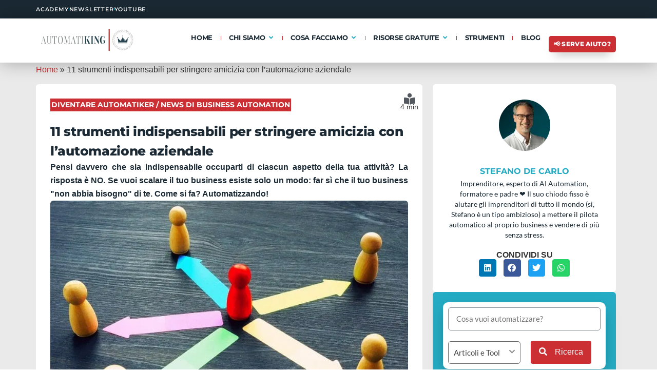

--- FILE ---
content_type: text/html; charset=UTF-8
request_url: https://www.automatiking.com/11-strumenti-automatici/
body_size: 36868
content:
<!doctype html>
<html lang="it-IT" prefix="og: https://ogp.me/ns#">
<head>
	<meta charset="UTF-8">
	<meta name="viewport" content="width=device-width, initial-scale=1">
	<link rel="profile" href="https://gmpg.org/xfn/11">
	<script type="942178d1abcbd53058ab0be2-text/javascript">
var theplus_ajax_url = "https://www.automatiking.com/wp-admin/admin-ajax.php";
		var theplus_ajax_post_url = "https://www.automatiking.com/wp-admin/admin-post.php";
		var theplus_nonce = "b1c6a8934f";
</script>
	<style>img:is([sizes="auto" i], [sizes^="auto," i]) { contain-intrinsic-size: 3000px 1500px }</style>
	
<!-- Google Tag Manager for WordPress by gtm4wp.com -->
<script data-cfasync="false" data-pagespeed-no-defer>
	var gtm4wp_datalayer_name = "dataLayer";
	var dataLayer = dataLayer || [];
</script>
<!-- End Google Tag Manager for WordPress by gtm4wp.com -->
<!-- Ottimizzazione per i motori di ricerca di Rank Math - https://rankmath.com/ -->
<title>11 strumenti automatici per scalare il tuo business!</title><link rel="preload" data-rocket-preload as="image" href="https://ewga4sodksf.exactdn.com/wp-content/uploads/2024/05/11-strumenti-automatici.jpg?strip=all&#038;fit=800%2C533" imagesrcset="https://ewga4sodksf.exactdn.com/wp-content/uploads/2024/05/11-strumenti-automatici.jpg?strip=all 825w, https://ewga4sodksf.exactdn.com/wp-content/uploads/2024/05/11-strumenti-automatici.jpg?strip=all&amp;w=165 165w, https://ewga4sodksf.exactdn.com/wp-content/uploads/2024/05/11-strumenti-automatici.jpg?strip=all&amp;w=330 330w, https://ewga4sodksf.exactdn.com/wp-content/uploads/2024/05/11-strumenti-automatici.jpg?strip=all&amp;w=495 495w, https://ewga4sodksf.exactdn.com/wp-content/uploads/2024/05/11-strumenti-automatici.jpg?strip=all&amp;w=660 660w" imagesizes="697px" fetchpriority="high">
<meta name="description" content="? Diventa un Automatiker e scala il tuo business grazie a 11 strumenti automatici cui delegare le attività. Slegati dall&#039;idea che il tuo business sei tu!"/>
<meta name="robots" content="follow, index, max-snippet:-1, max-video-preview:-1, max-image-preview:large"/>
<link rel="canonical" href="https://www.automatiking.com/11-strumenti-automatici/" />
<meta property="og:locale" content="it_IT" />
<meta property="og:type" content="article" />
<meta property="og:title" content="11 strumenti automatici per scalare il tuo business!" />
<meta property="og:description" content="? Diventa un Automatiker e scala il tuo business grazie a 11 strumenti automatici cui delegare le attività. Slegati dall&#039;idea che il tuo business sei tu!" />
<meta property="og:url" content="https://www.automatiking.com/11-strumenti-automatici/" />
<meta property="og:site_name" content="AutomatiKing" />
<meta property="article:publisher" content="https://www.facebook.com/AutomatiKing/" />
<meta property="article:section" content="Diventare Automatiker" />
<meta property="og:updated_time" content="2024-06-11T15:46:26+02:00" />
<meta property="og:image" content="https://ewga4sodksf.exactdn.com/wp-content/uploads/2024/05/11-strumenti-automatici.jpg" />
<meta property="og:image:secure_url" content="https://ewga4sodksf.exactdn.com/wp-content/uploads/2024/05/11-strumenti-automatici.jpg" />
<meta property="og:image:width" content="825" />
<meta property="og:image:height" content="550" />
<meta property="og:image:alt" content="11 strumenti indispensabili per stringere amicizia con l’automazione aziendale" />
<meta property="og:image:type" content="image/jpeg" />
<meta property="article:published_time" content="2022-05-17T08:00:00+02:00" />
<meta property="article:modified_time" content="2024-06-11T15:46:26+02:00" />
<meta name="twitter:card" content="summary_large_image" />
<meta name="twitter:title" content="11 strumenti automatici per scalare il tuo business!" />
<meta name="twitter:description" content="? Diventa un Automatiker e scala il tuo business grazie a 11 strumenti automatici cui delegare le attività. Slegati dall&#039;idea che il tuo business sei tu!" />
<meta name="twitter:site" content="@davide.tamanini@gmail.com" />
<meta name="twitter:creator" content="@davide.tamanini@gmail.com" />
<meta name="twitter:image" content="https://ewga4sodksf.exactdn.com/wp-content/uploads/2024/05/11-strumenti-automatici.jpg" />
<meta name="twitter:label1" content="Scritto da" />
<meta name="twitter:data1" content="Stefano De Carlo" />
<meta name="twitter:label2" content="Tempo di lettura" />
<meta name="twitter:data2" content="5 minuti" />
<script type="application/ld+json" class="rank-math-schema">{"@context":"https://schema.org","@graph":[{"@type":"Place","@id":"https://www.automatiking.com/#place","address":{"@type":"PostalAddress","streetAddress":"Calle Practicante Ignacio Rodr\u00edguez","addressLocality":"Las Palmas de Gran Canaria","addressRegion":"Las Palmas","postalCode":"35017","addressCountry":"Spagna"}},{"@type":["LocalBusiness","Organization"],"@id":"https://www.automatiking.com/#organization","name":"AutomatiKing.com","url":"https://www.automatiking.com","sameAs":["https://www.facebook.com/AutomatiKing/","https://twitter.com/davide.tamanini@gmail.com"],"email":"hello@automatiking.com","address":{"@type":"PostalAddress","streetAddress":"Calle Practicante Ignacio Rodr\u00edguez","addressLocality":"Las Palmas de Gran Canaria","addressRegion":"Las Palmas","postalCode":"35017","addressCountry":"Spagna"},"logo":{"@type":"ImageObject","@id":"https://www.automatiking.com/#logo","url":"https://ewga4sodksf.exactdn.com/wp-content/uploads/2020/06/cropped-Favicon-automatiking.png","contentUrl":"https://ewga4sodksf.exactdn.com/wp-content/uploads/2020/06/cropped-Favicon-automatiking.png","caption":"AutomatiKing","inLanguage":"it-IT","width":"512","height":"512"},"priceRange":"da 0\u20ac a 199\u20ac","openingHours":["Monday,Tuesday,Wednesday,Thursday,Friday 09:00-17:00"],"location":{"@id":"https://www.automatiking.com/#place"},"image":{"@id":"https://www.automatiking.com/#logo"},"telephone":"+39-800-034-514"},{"@type":"WebSite","@id":"https://www.automatiking.com/#website","url":"https://www.automatiking.com","name":"AutomatiKing","publisher":{"@id":"https://www.automatiking.com/#organization"},"inLanguage":"it-IT"},{"@type":"ImageObject","@id":"https://ewga4sodksf.exactdn.com/wp-content/uploads/2024/05/11-strumenti-automatici.jpg?strip=all","url":"https://ewga4sodksf.exactdn.com/wp-content/uploads/2024/05/11-strumenti-automatici.jpg?strip=all","width":"825","height":"550","caption":"11 strumenti indispensabili per stringere amicizia con l\u2019automazione aziendale","inLanguage":"it-IT"},{"@type":"BreadcrumbList","@id":"https://www.automatiking.com/11-strumenti-automatici/#breadcrumb","itemListElement":[{"@type":"ListItem","position":"1","item":{"@id":"https://www.automatiking.com","name":"Home"}},{"@type":"ListItem","position":"2","item":{"@id":"https://www.automatiking.com/11-strumenti-automatici/","name":"11 strumenti indispensabili per stringere amicizia con l\u2019automazione aziendale\u00a0"}}]},{"@type":"WebPage","@id":"https://www.automatiking.com/11-strumenti-automatici/#webpage","url":"https://www.automatiking.com/11-strumenti-automatici/","name":"11 strumenti automatici per scalare il tuo business!","datePublished":"2022-05-17T08:00:00+02:00","dateModified":"2024-06-11T15:46:26+02:00","isPartOf":{"@id":"https://www.automatiking.com/#website"},"primaryImageOfPage":{"@id":"https://ewga4sodksf.exactdn.com/wp-content/uploads/2024/05/11-strumenti-automatici.jpg?strip=all"},"inLanguage":"it-IT","breadcrumb":{"@id":"https://www.automatiking.com/11-strumenti-automatici/#breadcrumb"}},{"@type":"Person","@id":"https://www.automatiking.com/author/king/","name":"Stefano De Carlo","description":"Imprenditore, formatore e padre \u2764\ufe0f. Il suo chiodo fisso \u00e8 aiutare gli imprenditori di tutto il mondo (s\u00ec, Stefano \u00e8 un tipo ambizioso) a mettere il pilota automatico al proprio business e vendere senza stress.","url":"https://www.automatiking.com/author/king/","image":{"@type":"ImageObject","@id":"https://ewga4sodksf.exactdn.com/wp-content/uploads/2023/05/Stefano-De-Carlo-Low.jpg?strip=all&amp;resize=96%2C96","url":"https://ewga4sodksf.exactdn.com/wp-content/uploads/2023/05/Stefano-De-Carlo-Low.jpg?strip=all&amp;resize=96%2C96","caption":"Stefano De Carlo","inLanguage":"it-IT"},"worksFor":{"@id":"https://www.automatiking.com/#organization"}},{"@type":"BlogPosting","headline":"11 strumenti automatici per scalare il tuo business!","keywords":"strumenti automatici","datePublished":"2022-05-17T08:00:00+02:00","dateModified":"2024-06-11T15:46:26+02:00","author":{"@id":"https://www.automatiking.com/author/king/","name":"Stefano De Carlo"},"publisher":{"@id":"https://www.automatiking.com/#organization"},"description":"? Diventa un Automatiker e scala il tuo business grazie a 11 strumenti automatici cui delegare le attivit\u00e0. Slegati dall&#039;idea che il tuo business sei tu!","name":"11 strumenti automatici per scalare il tuo business!","@id":"https://www.automatiking.com/11-strumenti-automatici/#richSnippet","isPartOf":{"@id":"https://www.automatiking.com/11-strumenti-automatici/#webpage"},"image":{"@id":"https://ewga4sodksf.exactdn.com/wp-content/uploads/2024/05/11-strumenti-automatici.jpg?strip=all"},"inLanguage":"it-IT","mainEntityOfPage":{"@id":"https://www.automatiking.com/11-strumenti-automatici/#webpage"}}]}</script>
<!-- /Rank Math WordPress SEO plugin -->

<link rel='dns-prefetch' href='//ewga4sodksf.exactdn.com' />
<link rel='preconnect' href='//ewga4sodksf.exactdn.com' />
<link rel='preconnect' href='//ewga4sodksf.exactdn.com' crossorigin />
<link rel="alternate" type="application/rss+xml" title="AutomatiKing &raquo; Feed" href="https://www.automatiking.com/feed/" />
<script type="942178d1abcbd53058ab0be2-text/javascript">function cpLoadCSS(e,t,n){"use strict";var i=window.document.createElement("link"),o=t||window.document.getElementsByTagName("script")[0];return i.rel="stylesheet",i.href=e,i.media="only x",o.parentNode.insertBefore(i,o),setTimeout(function(){i.media=n||"all"}),i}</script><style>.cp-popup-container .cpro-overlay,.cp-popup-container .cp-popup-wrapper{opacity:0;visibility:hidden;display:none}</style><style id='wp-emoji-styles-inline-css'>

	img.wp-smiley, img.emoji {
		display: inline !important;
		border: none !important;
		box-shadow: none !important;
		height: 1em !important;
		width: 1em !important;
		margin: 0 0.07em !important;
		vertical-align: -0.1em !important;
		background: none !important;
		padding: 0 !important;
	}
</style>
<link rel='stylesheet' id='wp-block-library-css' href='https://ewga4sodksf.exactdn.com/wp-includes/css/dist/block-library/style.min.css?ver=6.8.3' media='all' />
<style id='classic-theme-styles-inline-css'>
/*! This file is auto-generated */
.wp-block-button__link{color:#fff;background-color:#32373c;border-radius:9999px;box-shadow:none;text-decoration:none;padding:calc(.667em + 2px) calc(1.333em + 2px);font-size:1.125em}.wp-block-file__button{background:#32373c;color:#fff;text-decoration:none}
</style>
<style id='global-styles-inline-css'>
:root{--wp--preset--aspect-ratio--square: 1;--wp--preset--aspect-ratio--4-3: 4/3;--wp--preset--aspect-ratio--3-4: 3/4;--wp--preset--aspect-ratio--3-2: 3/2;--wp--preset--aspect-ratio--2-3: 2/3;--wp--preset--aspect-ratio--16-9: 16/9;--wp--preset--aspect-ratio--9-16: 9/16;--wp--preset--color--black: #000000;--wp--preset--color--cyan-bluish-gray: #abb8c3;--wp--preset--color--white: #ffffff;--wp--preset--color--pale-pink: #f78da7;--wp--preset--color--vivid-red: #cf2e2e;--wp--preset--color--luminous-vivid-orange: #ff6900;--wp--preset--color--luminous-vivid-amber: #fcb900;--wp--preset--color--light-green-cyan: #7bdcb5;--wp--preset--color--vivid-green-cyan: #00d084;--wp--preset--color--pale-cyan-blue: #8ed1fc;--wp--preset--color--vivid-cyan-blue: #0693e3;--wp--preset--color--vivid-purple: #9b51e0;--wp--preset--gradient--vivid-cyan-blue-to-vivid-purple: linear-gradient(135deg,rgba(6,147,227,1) 0%,rgb(155,81,224) 100%);--wp--preset--gradient--light-green-cyan-to-vivid-green-cyan: linear-gradient(135deg,rgb(122,220,180) 0%,rgb(0,208,130) 100%);--wp--preset--gradient--luminous-vivid-amber-to-luminous-vivid-orange: linear-gradient(135deg,rgba(252,185,0,1) 0%,rgba(255,105,0,1) 100%);--wp--preset--gradient--luminous-vivid-orange-to-vivid-red: linear-gradient(135deg,rgba(255,105,0,1) 0%,rgb(207,46,46) 100%);--wp--preset--gradient--very-light-gray-to-cyan-bluish-gray: linear-gradient(135deg,rgb(238,238,238) 0%,rgb(169,184,195) 100%);--wp--preset--gradient--cool-to-warm-spectrum: linear-gradient(135deg,rgb(74,234,220) 0%,rgb(151,120,209) 20%,rgb(207,42,186) 40%,rgb(238,44,130) 60%,rgb(251,105,98) 80%,rgb(254,248,76) 100%);--wp--preset--gradient--blush-light-purple: linear-gradient(135deg,rgb(255,206,236) 0%,rgb(152,150,240) 100%);--wp--preset--gradient--blush-bordeaux: linear-gradient(135deg,rgb(254,205,165) 0%,rgb(254,45,45) 50%,rgb(107,0,62) 100%);--wp--preset--gradient--luminous-dusk: linear-gradient(135deg,rgb(255,203,112) 0%,rgb(199,81,192) 50%,rgb(65,88,208) 100%);--wp--preset--gradient--pale-ocean: linear-gradient(135deg,rgb(255,245,203) 0%,rgb(182,227,212) 50%,rgb(51,167,181) 100%);--wp--preset--gradient--electric-grass: linear-gradient(135deg,rgb(202,248,128) 0%,rgb(113,206,126) 100%);--wp--preset--gradient--midnight: linear-gradient(135deg,rgb(2,3,129) 0%,rgb(40,116,252) 100%);--wp--preset--font-size--small: 13px;--wp--preset--font-size--medium: 20px;--wp--preset--font-size--large: 36px;--wp--preset--font-size--x-large: 42px;--wp--preset--spacing--20: 0.44rem;--wp--preset--spacing--30: 0.67rem;--wp--preset--spacing--40: 1rem;--wp--preset--spacing--50: 1.5rem;--wp--preset--spacing--60: 2.25rem;--wp--preset--spacing--70: 3.38rem;--wp--preset--spacing--80: 5.06rem;--wp--preset--shadow--natural: 6px 6px 9px rgba(0, 0, 0, 0.2);--wp--preset--shadow--deep: 12px 12px 50px rgba(0, 0, 0, 0.4);--wp--preset--shadow--sharp: 6px 6px 0px rgba(0, 0, 0, 0.2);--wp--preset--shadow--outlined: 6px 6px 0px -3px rgba(255, 255, 255, 1), 6px 6px rgba(0, 0, 0, 1);--wp--preset--shadow--crisp: 6px 6px 0px rgba(0, 0, 0, 1);}:where(.is-layout-flex){gap: 0.5em;}:where(.is-layout-grid){gap: 0.5em;}body .is-layout-flex{display: flex;}.is-layout-flex{flex-wrap: wrap;align-items: center;}.is-layout-flex > :is(*, div){margin: 0;}body .is-layout-grid{display: grid;}.is-layout-grid > :is(*, div){margin: 0;}:where(.wp-block-columns.is-layout-flex){gap: 2em;}:where(.wp-block-columns.is-layout-grid){gap: 2em;}:where(.wp-block-post-template.is-layout-flex){gap: 1.25em;}:where(.wp-block-post-template.is-layout-grid){gap: 1.25em;}.has-black-color{color: var(--wp--preset--color--black) !important;}.has-cyan-bluish-gray-color{color: var(--wp--preset--color--cyan-bluish-gray) !important;}.has-white-color{color: var(--wp--preset--color--white) !important;}.has-pale-pink-color{color: var(--wp--preset--color--pale-pink) !important;}.has-vivid-red-color{color: var(--wp--preset--color--vivid-red) !important;}.has-luminous-vivid-orange-color{color: var(--wp--preset--color--luminous-vivid-orange) !important;}.has-luminous-vivid-amber-color{color: var(--wp--preset--color--luminous-vivid-amber) !important;}.has-light-green-cyan-color{color: var(--wp--preset--color--light-green-cyan) !important;}.has-vivid-green-cyan-color{color: var(--wp--preset--color--vivid-green-cyan) !important;}.has-pale-cyan-blue-color{color: var(--wp--preset--color--pale-cyan-blue) !important;}.has-vivid-cyan-blue-color{color: var(--wp--preset--color--vivid-cyan-blue) !important;}.has-vivid-purple-color{color: var(--wp--preset--color--vivid-purple) !important;}.has-black-background-color{background-color: var(--wp--preset--color--black) !important;}.has-cyan-bluish-gray-background-color{background-color: var(--wp--preset--color--cyan-bluish-gray) !important;}.has-white-background-color{background-color: var(--wp--preset--color--white) !important;}.has-pale-pink-background-color{background-color: var(--wp--preset--color--pale-pink) !important;}.has-vivid-red-background-color{background-color: var(--wp--preset--color--vivid-red) !important;}.has-luminous-vivid-orange-background-color{background-color: var(--wp--preset--color--luminous-vivid-orange) !important;}.has-luminous-vivid-amber-background-color{background-color: var(--wp--preset--color--luminous-vivid-amber) !important;}.has-light-green-cyan-background-color{background-color: var(--wp--preset--color--light-green-cyan) !important;}.has-vivid-green-cyan-background-color{background-color: var(--wp--preset--color--vivid-green-cyan) !important;}.has-pale-cyan-blue-background-color{background-color: var(--wp--preset--color--pale-cyan-blue) !important;}.has-vivid-cyan-blue-background-color{background-color: var(--wp--preset--color--vivid-cyan-blue) !important;}.has-vivid-purple-background-color{background-color: var(--wp--preset--color--vivid-purple) !important;}.has-black-border-color{border-color: var(--wp--preset--color--black) !important;}.has-cyan-bluish-gray-border-color{border-color: var(--wp--preset--color--cyan-bluish-gray) !important;}.has-white-border-color{border-color: var(--wp--preset--color--white) !important;}.has-pale-pink-border-color{border-color: var(--wp--preset--color--pale-pink) !important;}.has-vivid-red-border-color{border-color: var(--wp--preset--color--vivid-red) !important;}.has-luminous-vivid-orange-border-color{border-color: var(--wp--preset--color--luminous-vivid-orange) !important;}.has-luminous-vivid-amber-border-color{border-color: var(--wp--preset--color--luminous-vivid-amber) !important;}.has-light-green-cyan-border-color{border-color: var(--wp--preset--color--light-green-cyan) !important;}.has-vivid-green-cyan-border-color{border-color: var(--wp--preset--color--vivid-green-cyan) !important;}.has-pale-cyan-blue-border-color{border-color: var(--wp--preset--color--pale-cyan-blue) !important;}.has-vivid-cyan-blue-border-color{border-color: var(--wp--preset--color--vivid-cyan-blue) !important;}.has-vivid-purple-border-color{border-color: var(--wp--preset--color--vivid-purple) !important;}.has-vivid-cyan-blue-to-vivid-purple-gradient-background{background: var(--wp--preset--gradient--vivid-cyan-blue-to-vivid-purple) !important;}.has-light-green-cyan-to-vivid-green-cyan-gradient-background{background: var(--wp--preset--gradient--light-green-cyan-to-vivid-green-cyan) !important;}.has-luminous-vivid-amber-to-luminous-vivid-orange-gradient-background{background: var(--wp--preset--gradient--luminous-vivid-amber-to-luminous-vivid-orange) !important;}.has-luminous-vivid-orange-to-vivid-red-gradient-background{background: var(--wp--preset--gradient--luminous-vivid-orange-to-vivid-red) !important;}.has-very-light-gray-to-cyan-bluish-gray-gradient-background{background: var(--wp--preset--gradient--very-light-gray-to-cyan-bluish-gray) !important;}.has-cool-to-warm-spectrum-gradient-background{background: var(--wp--preset--gradient--cool-to-warm-spectrum) !important;}.has-blush-light-purple-gradient-background{background: var(--wp--preset--gradient--blush-light-purple) !important;}.has-blush-bordeaux-gradient-background{background: var(--wp--preset--gradient--blush-bordeaux) !important;}.has-luminous-dusk-gradient-background{background: var(--wp--preset--gradient--luminous-dusk) !important;}.has-pale-ocean-gradient-background{background: var(--wp--preset--gradient--pale-ocean) !important;}.has-electric-grass-gradient-background{background: var(--wp--preset--gradient--electric-grass) !important;}.has-midnight-gradient-background{background: var(--wp--preset--gradient--midnight) !important;}.has-small-font-size{font-size: var(--wp--preset--font-size--small) !important;}.has-medium-font-size{font-size: var(--wp--preset--font-size--medium) !important;}.has-large-font-size{font-size: var(--wp--preset--font-size--large) !important;}.has-x-large-font-size{font-size: var(--wp--preset--font-size--x-large) !important;}
:where(.wp-block-post-template.is-layout-flex){gap: 1.25em;}:where(.wp-block-post-template.is-layout-grid){gap: 1.25em;}
:where(.wp-block-columns.is-layout-flex){gap: 2em;}:where(.wp-block-columns.is-layout-grid){gap: 2em;}
:root :where(.wp-block-pullquote){font-size: 1.5em;line-height: 1.6;}
</style>
<link rel='stylesheet' id='ppress-frontend-css' href='https://ewga4sodksf.exactdn.com/wp-content/plugins/wp-user-avatar/assets/css/frontend.min.css?ver=4.16.8' media='all' />
<link rel='stylesheet' id='ppress-flatpickr-css' href='https://ewga4sodksf.exactdn.com/wp-content/plugins/wp-user-avatar/assets/flatpickr/flatpickr.min.css?ver=4.16.8' media='all' />
<link rel='stylesheet' id='ppress-select2-css' href='https://ewga4sodksf.exactdn.com/wp-content/plugins/wp-user-avatar/assets/select2/select2.min.css?m=1766914549' media='all' />
<script type="942178d1abcbd53058ab0be2-text/javascript">document.addEventListener('DOMContentLoaded', function(event) {  if( typeof cpLoadCSS !== 'undefined' ) { cpLoadCSS('https://ewga4sodksf.exactdn.com/wp-content/plugins/convertpro/assets/modules/css/cp-popup.min.css?ver=1.8.8', 0, 'all'); } }); </script>
<link rel='stylesheet' id='theplus-plus-extra-adv-plus-extra-adv-css' href='https://ewga4sodksf.exactdn.com/wp-content/plugins/the-plus-addons-for-elementor-page-builder/assets/css/main/plus-extra-adv/plus-extra-adv.min.css?ver=1766939392' media='all' />
<link rel='stylesheet' id='theplus-tp-bootstrap-grid-extra-css' href='https://ewga4sodksf.exactdn.com/wp-content/plugins/the-plus-addons-for-elementor-page-builder/assets/css/extra/tp-bootstrap-grid.css?ver=1766939392' media='all' />
<link rel='stylesheet' id='theplus-plus-search-bar-search-bar-css' href='https://ewga4sodksf.exactdn.com/wp-content/plugins/theplus_elementor_addon/assets/css/main/search-bar/plus-search-bar.min.css?ver=1766939392' media='all' />
<link rel='stylesheet' id='hello-elementor-css' href='https://ewga4sodksf.exactdn.com/wp-content/themes/hello-elementor/style.min.css?ver=3.1.0' media='all' />
<link rel='stylesheet' id='hello-elementor-theme-style-css' href='https://ewga4sodksf.exactdn.com/wp-content/themes/hello-elementor/theme.min.css?ver=3.1.0' media='all' />
<link rel='stylesheet' id='hello-elementor-header-footer-css' href='https://ewga4sodksf.exactdn.com/wp-content/themes/hello-elementor/header-footer.min.css?ver=3.1.0' media='all' />
<link rel='stylesheet' id='elementor-frontend-css' href='https://ewga4sodksf.exactdn.com/wp-content/plugins/elementor/assets/css/frontend.min.css?ver=3.34.1' media='all' />
<link rel='stylesheet' id='widget-icon-list-css' href='https://ewga4sodksf.exactdn.com/wp-content/plugins/elementor/assets/css/widget-icon-list.min.css?ver=3.34.1' media='all' />
<link rel='stylesheet' id='e-sticky-css' href='https://ewga4sodksf.exactdn.com/wp-content/plugins/elementor-pro/assets/css/modules/sticky.min.css?ver=3.28.4' media='all' />
<link rel='stylesheet' id='widget-image-css' href='https://ewga4sodksf.exactdn.com/wp-content/plugins/elementor/assets/css/widget-image.min.css?ver=3.34.1' media='all' />
<link rel='stylesheet' id='widget-heading-css' href='https://ewga4sodksf.exactdn.com/wp-content/plugins/elementor/assets/css/widget-heading.min.css?ver=3.34.1' media='all' />
<link rel='stylesheet' id='e-animation-fadeIn-css' href='https://ewga4sodksf.exactdn.com/wp-content/plugins/elementor/assets/lib/animations/styles/fadeIn.min.css?ver=3.34.1' media='all' />
<link rel='stylesheet' id='widget-mega-menu-css' href='https://ewga4sodksf.exactdn.com/wp-content/plugins/elementor-pro/assets/css/widget-mega-menu.min.css?ver=3.28.4' media='all' />
<link rel='stylesheet' id='widget-divider-css' href='https://ewga4sodksf.exactdn.com/wp-content/plugins/elementor/assets/css/widget-divider.min.css?ver=3.34.1' media='all' />
<link rel='stylesheet' id='widget-social-icons-css' href='https://ewga4sodksf.exactdn.com/wp-content/plugins/elementor/assets/css/widget-social-icons.min.css?ver=3.34.1' media='all' />
<link rel='stylesheet' id='e-apple-webkit-css' href='https://ewga4sodksf.exactdn.com/wp-content/plugins/elementor/assets/css/conditionals/apple-webkit.min.css?ver=3.34.1' media='all' />
<link rel='stylesheet' id='widget-post-info-css' href='https://ewga4sodksf.exactdn.com/wp-content/plugins/elementor-pro/assets/css/widget-post-info.min.css?ver=3.28.4' media='all' />
<link rel='stylesheet' id='elementor-icons-shared-0-css' href='https://ewga4sodksf.exactdn.com/wp-content/plugins/elementor/assets/lib/font-awesome/css/fontawesome.min.css?ver=5.15.3' media='all' />
<link rel='stylesheet' id='elementor-icons-fa-regular-css' href='https://ewga4sodksf.exactdn.com/wp-content/plugins/elementor/assets/lib/font-awesome/css/regular.min.css?ver=5.15.3' media='all' />
<link rel='stylesheet' id='elementor-icons-fa-solid-css' href='https://ewga4sodksf.exactdn.com/wp-content/plugins/elementor/assets/lib/font-awesome/css/solid.min.css?ver=5.15.3' media='all' />
<link rel='stylesheet' id='widget-icon-box-css' href='https://ewga4sodksf.exactdn.com/wp-content/plugins/elementor/assets/css/widget-icon-box.min.css?ver=3.34.1' media='all' />
<link rel='stylesheet' id='widget-table-of-contents-css' href='https://ewga4sodksf.exactdn.com/wp-content/plugins/elementor-pro/assets/css/widget-table-of-contents.min.css?ver=3.28.4' media='all' />
<link rel='stylesheet' id='widget-author-box-css' href='https://ewga4sodksf.exactdn.com/wp-content/plugins/elementor-pro/assets/css/widget-author-box.min.css?ver=3.28.4' media='all' />
<link rel='stylesheet' id='widget-post-navigation-css' href='https://ewga4sodksf.exactdn.com/wp-content/plugins/elementor-pro/assets/css/widget-post-navigation.min.css?ver=3.28.4' media='all' />
<link rel='stylesheet' id='widget-loop-common-css' href='https://ewga4sodksf.exactdn.com/wp-content/plugins/elementor-pro/assets/css/widget-loop-common.min.css?ver=3.28.4' media='all' />
<link rel='stylesheet' id='widget-loop-grid-css' href='https://ewga4sodksf.exactdn.com/wp-content/plugins/elementor-pro/assets/css/widget-loop-grid.min.css?ver=3.28.4' media='all' />
<link rel='stylesheet' id='widget-share-buttons-css' href='https://ewga4sodksf.exactdn.com/wp-content/plugins/elementor-pro/assets/css/widget-share-buttons.min.css?ver=3.28.4' media='all' />
<link rel='stylesheet' id='elementor-icons-fa-brands-css' href='https://ewga4sodksf.exactdn.com/wp-content/plugins/elementor/assets/lib/font-awesome/css/brands.min.css?ver=5.15.3' media='all' />
<link rel='stylesheet' id='widget-posts-css' href='https://ewga4sodksf.exactdn.com/wp-content/plugins/elementor-pro/assets/css/widget-posts.min.css?ver=3.28.4' media='all' />
<link rel='stylesheet' id='widget-form-css' href='https://ewga4sodksf.exactdn.com/wp-content/plugins/elementor-pro/assets/css/widget-form.min.css?ver=3.28.4' media='all' />
<link rel='stylesheet' id='widget-spacer-css' href='https://ewga4sodksf.exactdn.com/wp-content/plugins/elementor/assets/css/widget-spacer.min.css?ver=3.34.1' media='all' />
<link rel='stylesheet' id='e-animation-grow-css' href='https://ewga4sodksf.exactdn.com/wp-content/plugins/elementor/assets/lib/animations/styles/e-animation-grow.min.css?ver=3.34.1' media='all' />
<link rel='stylesheet' id='e-popup-css' href='https://ewga4sodksf.exactdn.com/wp-content/plugins/elementor-pro/assets/css/conditionals/popup.min.css?ver=3.28.4' media='all' />
<link rel='stylesheet' id='elementor-icons-css' href='https://ewga4sodksf.exactdn.com/wp-content/plugins/elementor/assets/lib/eicons/css/elementor-icons.min.css?ver=5.45.0' media='all' />
<link rel='stylesheet' id='elementor-post-26986-css' href='https://ewga4sodksf.exactdn.com/wp-content/uploads/elementor/css/post-26986.css?ver=1768407011' media='all' />
<link rel='stylesheet' id='font-awesome-5-all-css' href='https://ewga4sodksf.exactdn.com/wp-content/plugins/elementor/assets/lib/font-awesome/css/all.min.css?ver=3.34.1' media='all' />
<link rel='stylesheet' id='font-awesome-4-shim-css' href='https://ewga4sodksf.exactdn.com/wp-content/plugins/elementor/assets/lib/font-awesome/css/v4-shims.min.css?ver=3.34.1' media='all' />
<link rel='stylesheet' id='elementor-post-45739-css' href='https://ewga4sodksf.exactdn.com/wp-content/uploads/elementor/css/post-45739.css?ver=1768407012' media='all' />
<link rel='stylesheet' id='elementor-post-46585-css' href='https://ewga4sodksf.exactdn.com/wp-content/uploads/elementor/css/post-46585.css?ver=1768407012' media='all' />
<link rel='stylesheet' id='elementor-post-49747-css' href='https://ewga4sodksf.exactdn.com/wp-content/uploads/elementor/css/post-49747.css?ver=1768407013' media='all' />
<link rel='stylesheet' id='elementor-post-28561-css' href='https://ewga4sodksf.exactdn.com/wp-content/uploads/elementor/css/post-28561.css?ver=1768407013' media='all' />
<link rel='stylesheet' id='hello-elementor-child-style-css' href='https://ewga4sodksf.exactdn.com/wp-content/themes/hello-theme-child-master/style.css?ver=2.0.0' media='all' />
<link rel='stylesheet' id='elementor-gf-local-montserrat-css' href='https://ewga4sodksf.exactdn.com/wp-content/uploads/elementor/google-fonts/css/montserrat.css?ver=1746713135' media='all' />
<link rel='stylesheet' id='elementor-gf-local-lato-css' href='https://ewga4sodksf.exactdn.com/wp-content/uploads/elementor/google-fonts/css/lato.css?ver=1746713139' media='all' />
<script src="https://ewga4sodksf.exactdn.com/wp-includes/js/jquery/jquery.min.js?ver=3.7.1" id="jquery-core-js" type="942178d1abcbd53058ab0be2-text/javascript"></script>
<script src="https://ewga4sodksf.exactdn.com/wp-includes/js/jquery/jquery-migrate.min.js?ver=3.4.1" id="jquery-migrate-js" type="942178d1abcbd53058ab0be2-text/javascript"></script>
<script src="https://ewga4sodksf.exactdn.com/wp-content/plugins/wp-user-avatar/assets/flatpickr/flatpickr.min.js?ver=4.16.8" id="ppress-flatpickr-js" type="942178d1abcbd53058ab0be2-text/javascript"></script>
<script src="https://ewga4sodksf.exactdn.com/wp-content/plugins/wp-user-avatar/assets/select2/select2.min.js?ver=4.16.8" id="ppress-select2-js" type="942178d1abcbd53058ab0be2-text/javascript"></script>
<script src="https://ewga4sodksf.exactdn.com/wp-content/plugins/elementor/assets/lib/font-awesome/js/v4-shims.min.js?ver=3.34.1" id="font-awesome-4-shim-js" type="942178d1abcbd53058ab0be2-text/javascript"></script>
<link rel="https://api.w.org/" href="https://www.automatiking.com/wp-json/" /><link rel="alternate" title="JSON" type="application/json" href="https://www.automatiking.com/wp-json/wp/v2/posts/36349" /><link rel="EditURI" type="application/rsd+xml" title="RSD" href="https://www.automatiking.com/xmlrpc.php?rsd" />
<meta name="generator" content="WordPress 6.8.3" />
<link rel='shortlink' href='https://www.automatiking.com/?p=36349' />
<link rel="alternate" title="oEmbed (JSON)" type="application/json+oembed" href="https://www.automatiking.com/wp-json/oembed/1.0/embed?url=https%3A%2F%2Fwww.automatiking.com%2F11-strumenti-automatici%2F" />
<link rel="alternate" title="oEmbed (XML)" type="text/xml+oembed" href="https://www.automatiking.com/wp-json/oembed/1.0/embed?url=https%3A%2F%2Fwww.automatiking.com%2F11-strumenti-automatici%2F&#038;format=xml" />

<!-- Google Tag Manager for WordPress by gtm4wp.com -->
<!-- GTM Container placement set to manual -->
<script data-cfasync="false" data-pagespeed-no-defer>
	var dataLayer_content = {"pagePostType":"post","pagePostType2":"single-post","pageCategory":["diventare-automatiker","news-di-business-automation"],"pagePostAuthor":"Stefano De Carlo"};
	dataLayer.push( dataLayer_content );
</script>
<script data-cfasync="false" data-pagespeed-no-defer>
(function(w,d,s,l,i){w[l]=w[l]||[];w[l].push({'gtm.start':
new Date().getTime(),event:'gtm.js'});var f=d.getElementsByTagName(s)[0],
j=d.createElement(s),dl=l!='dataLayer'?'&l='+l:'';j.async=true;j.src=
'//www.googletagmanager.com/gtm.js?id='+i+dl;f.parentNode.insertBefore(j,f);
})(window,document,'script','dataLayer','GTM-PJVDZTQ');
</script>
<!-- End Google Tag Manager for WordPress by gtm4wp.com --><meta name="description" content="Pensi davvero che sia indispensabile occuparti di ciascun aspetto della tua attività? La risposta è NO. Se vuoi scalare il tuo business esiste solo un modo: far sì che il tuo business &quot;non abbia bisogno&quot; di te. Come si fa? Automatizzando!">
<meta name="generator" content="Elementor 3.34.1; features: additional_custom_breakpoints; settings: css_print_method-external, google_font-enabled, font_display-block">
			<style>
				.e-con.e-parent:nth-of-type(n+4):not(.e-lazyloaded):not(.e-no-lazyload),
				.e-con.e-parent:nth-of-type(n+4):not(.e-lazyloaded):not(.e-no-lazyload) * {
					background-image: none !important;
				}
				@media screen and (max-height: 1024px) {
					.e-con.e-parent:nth-of-type(n+3):not(.e-lazyloaded):not(.e-no-lazyload),
					.e-con.e-parent:nth-of-type(n+3):not(.e-lazyloaded):not(.e-no-lazyload) * {
						background-image: none !important;
					}
				}
				@media screen and (max-height: 640px) {
					.e-con.e-parent:nth-of-type(n+2):not(.e-lazyloaded):not(.e-no-lazyload),
					.e-con.e-parent:nth-of-type(n+2):not(.e-lazyloaded):not(.e-no-lazyload) * {
						background-image: none !important;
					}
				}
			</style>
			<noscript><style>.lazyload[data-src]{display:none !important;}</style></noscript><style>.lazyload{background-image:none !important;}.lazyload:before{background-image:none !important;}</style><link rel="icon" href="https://ewga4sodksf.exactdn.com/wp-content/uploads/2020/06/cropped-Favicon-automatiking.png?strip=all&#038;resize=32%2C32" sizes="32x32" />
<link rel="icon" href="https://ewga4sodksf.exactdn.com/wp-content/uploads/2020/06/cropped-Favicon-automatiking.png?strip=all&#038;resize=192%2C192" sizes="192x192" />
<link rel="apple-touch-icon" href="https://ewga4sodksf.exactdn.com/wp-content/uploads/2020/06/cropped-Favicon-automatiking.png?strip=all&#038;resize=180%2C180" />
<meta name="msapplication-TileImage" content="https://ewga4sodksf.exactdn.com/wp-content/uploads/2020/06/cropped-Favicon-automatiking.png?strip=all&#038;resize=270%2C270" />
<meta name="generator" content="WP Rocket 3.20.3" data-wpr-features="wpr_oci wpr_preload_links wpr_desktop" /></head>
<body class="wp-singular post-template-default single single-post postid-36349 single-format-standard wp-custom-logo wp-theme-hello-elementor wp-child-theme-hello-theme-child-master cp_aff_false elementor-default elementor-kit-26986 elementor-page-49743 elementor-page-49747">


<!-- GTM Container placement set to manual -->
<!-- Google Tag Manager (noscript) -->
				<noscript><iframe src="https://www.googletagmanager.com/ns.html?id=GTM-PJVDZTQ" height="0" width="0" style="display:none;visibility:hidden" aria-hidden="true"></iframe></noscript>
<!-- End Google Tag Manager (noscript) -->
<a class="skip-link screen-reader-text" href="#content">Vai al contenuto</a>

		<div  data-elementor-type="header" data-elementor-id="45739" class="elementor elementor-45739 elementor-location-header" data-elementor-post-type="elementor_library">
			<div class="elementor-element elementor-element-a0e30c7 e-flex e-con-boxed e-con e-parent" data-id="a0e30c7" data-element_type="container" data-settings="{&quot;background_background&quot;:&quot;classic&quot;,&quot;sticky&quot;:&quot;top&quot;,&quot;sticky_on&quot;:[&quot;desktop&quot;,&quot;tablet&quot;,&quot;mobile&quot;],&quot;sticky_offset&quot;:0,&quot;sticky_effects_offset&quot;:0,&quot;sticky_anchor_link_offset&quot;:0}">
					<div  class="e-con-inner">
				<div class="elementor-element elementor-element-4193a7f elementor-icon-list--layout-inline elementor-align-end elementor-mobile-align-center elementor-list-item-link-full_width elementor-widget elementor-widget-icon-list" data-id="4193a7f" data-element_type="widget" data-widget_type="icon-list.default">
				<div class="elementor-widget-container">
							<ul class="elementor-icon-list-items elementor-inline-items">
							<li class="elementor-icon-list-item elementor-inline-item">
											<a href="https://academy.automatiking.com/" target="_blank" rel="nofollow">

											<span class="elementor-icon-list-text">ACADEMY</span>
											</a>
									</li>
								<li class="elementor-icon-list-item elementor-inline-item">
											<a href="https://www.automatiking.com/gratis/">

											<span class="elementor-icon-list-text">NEWSLETTER</span>
											</a>
									</li>
								<li class="elementor-icon-list-item elementor-inline-item">
											<a href="https://www.youtube.com/channel/UCD12nDs8_JTLRZ-XnDxrosQ?sub_confirmation=1" target="_blank" rel="nofollow">

											<span class="elementor-icon-list-text">YOUTUBE</span>
											</a>
									</li>
						</ul>
						</div>
				</div>
					</div>
				</div>
		<div class="elementor-element elementor-element-cb32438 e-flex e-con-boxed e-con e-parent" data-id="cb32438" data-element_type="container" data-settings="{&quot;background_background&quot;:&quot;classic&quot;,&quot;sticky&quot;:&quot;top&quot;,&quot;sticky_on&quot;:[&quot;desktop&quot;,&quot;tablet&quot;,&quot;mobile&quot;],&quot;sticky_offset&quot;:0,&quot;sticky_effects_offset&quot;:0,&quot;sticky_anchor_link_offset&quot;:0}">
					<div  class="e-con-inner">
		<div class="elementor-element elementor-element-ec9c83d e-con-full e-flex e-con e-child" data-id="ec9c83d" data-element_type="container">
				<div class="elementor-element elementor-element-fdfd153 elementor-hidden-mobile elementor-widget elementor-widget-image" data-id="fdfd153" data-element_type="widget" data-widget_type="image.default">
				<div class="elementor-widget-container">
																<a href="https://www.automatiking.com">
							<img width="150" height="37" src="[data-uri]" class="attachment-large size-large wp-image-45881 lazyload" alt="automatiking logo" data-src="https://ewga4sodksf.exactdn.com/wp-content/uploads/2024/05/automatiking-logo.svg" decoding="async" data-eio-rwidth="150" data-eio-rheight="37" /><noscript><img width="150" height="37" src="https://ewga4sodksf.exactdn.com/wp-content/uploads/2024/05/automatiking-logo.svg" class="attachment-large size-large wp-image-45881" alt="automatiking logo" data-eio="l" /></noscript>								</a>
															</div>
				</div>
				<div class="elementor-element elementor-element-42a3be2 elementor-widget-mobile__width-auto elementor-hidden-desktop elementor-hidden-tablet elementor-widget elementor-widget-image" data-id="42a3be2" data-element_type="widget" data-widget_type="image.default">
				<div class="elementor-widget-container">
																<a href="https://www.automatiking.com">
							<img width="128" height="128" src="[data-uri]" class="attachment-large size-large wp-image-45883 lazyload" alt="automatiking logo mobile" data-src="https://ewga4sodksf.exactdn.com/wp-content/uploads/2024/05/automatiking-logo-mobile.svg" decoding="async" data-eio-rwidth="128" data-eio-rheight="128" /><noscript><img width="128" height="128" src="https://ewga4sodksf.exactdn.com/wp-content/uploads/2024/05/automatiking-logo-mobile.svg" class="attachment-large size-large wp-image-45883" alt="automatiking logo mobile" data-eio="l" /></noscript>								</a>
															</div>
				</div>
				</div>
		<div class="elementor-element elementor-element-5d3f326 e-con-full e-flex e-con e-child" data-id="5d3f326" data-element_type="container">
				<div class="elementor-element elementor-element-896cee3 elementor-widget__width-auto elementor-widget-tablet__width-auto e-full_width e-n-menu-layout-horizontal e-n-menu-tablet elementor-widget elementor-widget-n-menu" data-id="896cee3" data-element_type="widget" data-settings="{&quot;menu_items&quot;:[{&quot;item_title&quot;:&quot;HOME&quot;,&quot;_id&quot;:&quot;978bdc4&quot;,&quot;item_dropdown_content&quot;:&quot;&quot;,&quot;__dynamic__&quot;:{&quot;item_link&quot;:&quot;[elementor-tag id=\&quot;973ad2e\&quot; name=\&quot;site-url\&quot; settings=\&quot;%7B%7D\&quot;]&quot;},&quot;item_link&quot;:{&quot;url&quot;:&quot;https:\/\/www.automatiking.com&quot;,&quot;is_external&quot;:&quot;&quot;,&quot;nofollow&quot;:&quot;&quot;,&quot;custom_attributes&quot;:&quot;&quot;},&quot;item_icon&quot;:{&quot;value&quot;:&quot;&quot;,&quot;library&quot;:&quot;&quot;},&quot;item_icon_active&quot;:null,&quot;element_id&quot;:&quot;&quot;},{&quot;item_title&quot;:&quot;CHI SIAMO&quot;,&quot;_id&quot;:&quot;6a8b1fa&quot;,&quot;item_dropdown_content&quot;:&quot;yes&quot;,&quot;item_link&quot;:{&quot;url&quot;:&quot;&quot;,&quot;is_external&quot;:&quot;&quot;,&quot;nofollow&quot;:&quot;&quot;,&quot;custom_attributes&quot;:&quot;&quot;},&quot;item_icon&quot;:{&quot;value&quot;:&quot;&quot;,&quot;library&quot;:&quot;&quot;},&quot;item_icon_active&quot;:null,&quot;element_id&quot;:&quot;&quot;},{&quot;item_title&quot;:&quot;COSA FACCIAMO&quot;,&quot;item_dropdown_content&quot;:&quot;yes&quot;,&quot;_id&quot;:&quot;a5867bf&quot;,&quot;__dynamic__&quot;:{&quot;item_link&quot;:&quot;[elementor-tag id=\&quot;1be6254\&quot; name=\&quot;internal-url\&quot; settings=\&quot;%7B%22type%22%3A%22post%22%7D\&quot;]&quot;},&quot;item_link&quot;:{&quot;url&quot;:&quot;&quot;,&quot;is_external&quot;:&quot;&quot;,&quot;nofollow&quot;:&quot;&quot;,&quot;custom_attributes&quot;:&quot;&quot;},&quot;item_icon&quot;:{&quot;value&quot;:&quot;&quot;,&quot;library&quot;:&quot;&quot;},&quot;item_icon_active&quot;:null,&quot;element_id&quot;:&quot;&quot;},{&quot;_id&quot;:&quot;77f84fb&quot;,&quot;item_title&quot;:&quot;RISORSE GRATUITE&quot;,&quot;item_dropdown_content&quot;:&quot;yes&quot;,&quot;item_link&quot;:{&quot;url&quot;:&quot;&quot;,&quot;is_external&quot;:&quot;&quot;,&quot;nofollow&quot;:&quot;&quot;,&quot;custom_attributes&quot;:&quot;&quot;},&quot;item_icon&quot;:{&quot;value&quot;:&quot;&quot;,&quot;library&quot;:&quot;&quot;},&quot;item_icon_active&quot;:null,&quot;element_id&quot;:&quot;&quot;},{&quot;item_title&quot;:&quot;STRUMENTI&quot;,&quot;_id&quot;:&quot;3f4c8b8&quot;,&quot;item_link&quot;:{&quot;url&quot;:&quot;https:\/\/www.automatiking.com\/tools\/&quot;,&quot;is_external&quot;:&quot;&quot;,&quot;nofollow&quot;:&quot;&quot;,&quot;custom_attributes&quot;:&quot;&quot;},&quot;__dynamic__&quot;:{&quot;item_link&quot;:&quot;[elementor-tag id=\&quot;bcbab6c\&quot; name=\&quot;internal-url\&quot; settings=\&quot;%7B%22type%22%3A%22post%22%2C%22post_id%22%3A%2241523%22%7D\&quot;]&quot;},&quot;item_dropdown_content&quot;:&quot;no&quot;,&quot;item_icon&quot;:{&quot;value&quot;:&quot;&quot;,&quot;library&quot;:&quot;&quot;},&quot;item_icon_active&quot;:null,&quot;element_id&quot;:&quot;&quot;},{&quot;_id&quot;:&quot;01bd0c0&quot;,&quot;item_title&quot;:&quot;BLOG&quot;,&quot;item_link&quot;:{&quot;url&quot;:&quot;https:\/\/www.automatiking.com\/blog\/&quot;,&quot;is_external&quot;:&quot;&quot;,&quot;nofollow&quot;:&quot;&quot;,&quot;custom_attributes&quot;:&quot;&quot;},&quot;__dynamic__&quot;:{&quot;item_link&quot;:&quot;[elementor-tag id=\&quot;5123a94\&quot; name=\&quot;internal-url\&quot; settings=\&quot;%7B%22type%22%3A%22post%22%2C%22post_id%22%3A%2248186%22%7D\&quot;]&quot;},&quot;item_dropdown_content&quot;:&quot;no&quot;,&quot;item_icon&quot;:{&quot;value&quot;:&quot;&quot;,&quot;library&quot;:&quot;&quot;},&quot;item_icon_active&quot;:null,&quot;element_id&quot;:&quot;&quot;}],&quot;item_position_horizontal&quot;:&quot;end&quot;,&quot;item_position_horizontal_tablet&quot;:&quot;center&quot;,&quot;item_position_horizontal_mobile&quot;:&quot;center&quot;,&quot;open_animation&quot;:&quot;fadeIn&quot;,&quot;menu_item_title_distance_from_content&quot;:{&quot;unit&quot;:&quot;px&quot;,&quot;size&quot;:22,&quot;sizes&quot;:[]},&quot;menu_item_title_distance_from_content_tablet&quot;:{&quot;unit&quot;:&quot;px&quot;,&quot;size&quot;:0,&quot;sizes&quot;:[]},&quot;content_width&quot;:&quot;full_width&quot;,&quot;item_layout&quot;:&quot;horizontal&quot;,&quot;open_on&quot;:&quot;hover&quot;,&quot;horizontal_scroll&quot;:&quot;disable&quot;,&quot;breakpoint_selector&quot;:&quot;tablet&quot;,&quot;menu_item_title_distance_from_content_mobile&quot;:{&quot;unit&quot;:&quot;px&quot;,&quot;size&quot;:&quot;&quot;,&quot;sizes&quot;:[]}}" data-widget_type="mega-menu.default">
				<div class="elementor-widget-container">
							<nav class="e-n-menu" data-widget-number="144" aria-label="Menu">
					<button class="e-n-menu-toggle" id="menu-toggle-144" aria-haspopup="true" aria-expanded="false" aria-controls="menubar-144" aria-label="Menu di commutazione">
			<span class="e-n-menu-toggle-icon e-open">
				<i class="eicon-menu-bar"></i>			</span>
			<span class="e-n-menu-toggle-icon e-close">
				<i class="eicon-close"></i>			</span>
		</button>
					<div class="e-n-menu-wrapper" id="menubar-144" aria-labelledby="menu-toggle-144">
				<ul class="e-n-menu-heading">
								<li class="e-n-menu-item">
				<div id="e-n-menu-title-1441" class="e-n-menu-title">
					<a class="e-n-menu-title-container e-focus e-link" href="https://www.automatiking.com">												<span class="e-n-menu-title-text">
							HOME						</span>
					</a>									</div>
							</li>
					<li class="e-n-menu-item">
				<div id="e-n-menu-title-1442" class="e-n-menu-title">
					<div class="e-n-menu-title-container">												<span class="e-n-menu-title-text">
							CHI SIAMO						</span>
					</div>											<button id="e-n-menu-dropdown-icon-1442" class="e-n-menu-dropdown-icon e-focus" data-tab-index="2" aria-haspopup="true" aria-expanded="false" aria-controls="e-n-menu-content-1442" >
							<span class="e-n-menu-dropdown-icon-opened">
								<i aria-hidden="true" class="fas fa-angle-up"></i>								<span class="elementor-screen-only">Chiudi CHI SIAMO</span>
							</span>
							<span class="e-n-menu-dropdown-icon-closed">
								<i aria-hidden="true" class="fas fa-angle-down"></i>								<span class="elementor-screen-only">Apri CHI SIAMO</span>
							</span>
						</button>
									</div>
									<div class="e-n-menu-content">
						<div id="e-n-menu-content-1442" data-tab-index="2" aria-labelledby="e-n-menu-dropdown-icon-1442" class="elementor-element elementor-element-0dffc97 e-flex e-con-boxed e-con e-child" data-id="0dffc97" data-element_type="container" data-settings="{&quot;background_background&quot;:&quot;gradient&quot;}">
					<div  class="e-con-inner">
		<div data-tp-sc-link="https://www.automatiking.com/azienda/" data-tp-sc-link-external="" style="cursor: pointer" class="elementor-element elementor-element-8ea962a e-con-full e-flex e-con e-child" data-id="8ea962a" data-element_type="container">
				<div class="elementor-element elementor-element-86809d7 elementor-widget__width-auto elementor-widget elementor-widget-heading" data-id="86809d7" data-element_type="widget" data-widget_type="heading.default">
				<div class="elementor-widget-container">
					<p class="elementor-heading-title elementor-size-default">🏢</p>				</div>
				</div>
				<div class="elementor-element elementor-element-e8fd26d elementor-widget__width-auto elementor-widget elementor-widget-heading" data-id="e8fd26d" data-element_type="widget" data-widget_type="heading.default">
				<div class="elementor-widget-container">
					<p class="elementor-heading-title elementor-size-default">Azienda</p>				</div>
				</div>
				</div>
		<div data-tp-sc-link="https://www.automatiking.com/recensioni/" data-tp-sc-link-external="" style="cursor: pointer" class="elementor-element elementor-element-1f79148 e-con-full e-flex e-con e-child" data-id="1f79148" data-element_type="container">
				<div class="elementor-element elementor-element-22b3cdc elementor-widget__width-auto elementor-widget elementor-widget-heading" data-id="22b3cdc" data-element_type="widget" data-widget_type="heading.default">
				<div class="elementor-widget-container">
					<p class="elementor-heading-title elementor-size-default">❤️</p>				</div>
				</div>
				<div class="elementor-element elementor-element-1833f84 elementor-widget__width-auto elementor-widget elementor-widget-heading" data-id="1833f84" data-element_type="widget" data-widget_type="heading.default">
				<div class="elementor-widget-container">
					<p class="elementor-heading-title elementor-size-default">DICONO DI NOI</p>				</div>
				</div>
				</div>
		<div data-tp-sc-link="https://www.automatiking.com/lavora-con-noi/" data-tp-sc-link-external="" style="cursor: pointer" class="elementor-element elementor-element-8aee865 e-con-full e-flex e-con e-child" data-id="8aee865" data-element_type="container">
				<div class="elementor-element elementor-element-163c8d3 elementor-widget__width-auto elementor-widget elementor-widget-heading" data-id="163c8d3" data-element_type="widget" data-widget_type="heading.default">
				<div class="elementor-widget-container">
					<p class="elementor-heading-title elementor-size-default">💼</p>				</div>
				</div>
				<div class="elementor-element elementor-element-87c32e3 elementor-widget__width-auto elementor-widget elementor-widget-heading" data-id="87c32e3" data-element_type="widget" data-widget_type="heading.default">
				<div class="elementor-widget-container">
					<p class="elementor-heading-title elementor-size-default">LAVORA CON NOI</p>				</div>
				</div>
				</div>
					</div>
				</div>
							</div>
							</li>
					<li class="e-n-menu-item">
				<div id="e-n-menu-title-1443" class="e-n-menu-title">
					<div class="e-n-menu-title-container">												<span class="e-n-menu-title-text">
							COSA FACCIAMO						</span>
					</div>											<button id="e-n-menu-dropdown-icon-1443" class="e-n-menu-dropdown-icon e-focus" data-tab-index="3" aria-haspopup="true" aria-expanded="false" aria-controls="e-n-menu-content-1443" >
							<span class="e-n-menu-dropdown-icon-opened">
								<i aria-hidden="true" class="fas fa-angle-up"></i>								<span class="elementor-screen-only">Chiudi COSA FACCIAMO</span>
							</span>
							<span class="e-n-menu-dropdown-icon-closed">
								<i aria-hidden="true" class="fas fa-angle-down"></i>								<span class="elementor-screen-only">Apri COSA FACCIAMO</span>
							</span>
						</button>
									</div>
									<div class="e-n-menu-content">
						<div id="e-n-menu-content-1443" data-tab-index="3" aria-labelledby="e-n-menu-dropdown-icon-1443" class="elementor-element elementor-element-bf6b5d2 e-flex e-con-boxed e-con e-child" data-id="bf6b5d2" data-element_type="container" data-settings="{&quot;background_background&quot;:&quot;gradient&quot;}">
					<div  class="e-con-inner">
		<div data-tp-sc-link="https://www.automatiking.com/formazione/" data-tp-sc-link-external="" style="cursor: pointer" class="elementor-element elementor-element-f4faf4a e-con-full e-flex e-con e-child" data-id="f4faf4a" data-element_type="container">
				<div class="elementor-element elementor-element-e8ca614 elementor-widget__width-auto elementor-widget elementor-widget-heading" data-id="e8ca614" data-element_type="widget" data-widget_type="heading.default">
				<div class="elementor-widget-container">
					<p class="elementor-heading-title elementor-size-default">🎓</p>				</div>
				</div>
				<div class="elementor-element elementor-element-75ef7ad elementor-widget__width-auto elementor-widget elementor-widget-heading" data-id="75ef7ad" data-element_type="widget" data-widget_type="heading.default">
				<div class="elementor-widget-container">
					<p class="elementor-heading-title elementor-size-default">FORMAZIONE</p>				</div>
				</div>
				</div>
		<div data-tp-sc-link="https://www.automatiking.com/servizi/" data-tp-sc-link-external="" style="cursor: pointer" class="elementor-element elementor-element-f02170d e-con-full e-flex e-con e-child" data-id="f02170d" data-element_type="container" data-settings="{&quot;background_background&quot;:&quot;classic&quot;}">
				<div class="elementor-element elementor-element-d89896b elementor-widget__width-auto elementor-widget elementor-widget-heading" data-id="d89896b" data-element_type="widget" data-widget_type="heading.default">
				<div class="elementor-widget-container">
					<p class="elementor-heading-title elementor-size-default">🛠️</p>				</div>
				</div>
				<div class="elementor-element elementor-element-dd0719e elementor-widget__width-auto elementor-widget elementor-widget-heading" data-id="dd0719e" data-element_type="widget" data-widget_type="heading.default">
				<div class="elementor-widget-container">
					<p class="elementor-heading-title elementor-size-default">SERVIZI</p>				</div>
				</div>
				</div>
		<div data-tp-sc-link="https://www.automatiking.com/summit/" data-tp-sc-link-external="" style="cursor: pointer" class="elementor-element elementor-element-a1f4714 e-con-full e-flex e-con e-child" data-id="a1f4714" data-element_type="container">
				<div class="elementor-element elementor-element-de8ab34 elementor-widget__width-auto elementor-widget elementor-widget-heading" data-id="de8ab34" data-element_type="widget" data-widget_type="heading.default">
				<div class="elementor-widget-container">
					<p class="elementor-heading-title elementor-size-default">📂</p>				</div>
				</div>
				<div class="elementor-element elementor-element-bdc1d38 elementor-widget__width-auto elementor-widget elementor-widget-heading" data-id="bdc1d38" data-element_type="widget" data-widget_type="heading.default">
				<div class="elementor-widget-container">
					<p class="elementor-heading-title elementor-size-default">SUMMIT</p>				</div>
				</div>
				</div>
		<div data-tp-sc-link="https://www.automatiking.com/libro" data-tp-sc-link-external="" style="cursor: pointer" class="elementor-element elementor-element-53ff0d6 e-con-full e-flex e-con e-child" data-id="53ff0d6" data-element_type="container">
				<div class="elementor-element elementor-element-3982166 elementor-widget__width-auto elementor-widget elementor-widget-heading" data-id="3982166" data-element_type="widget" data-widget_type="heading.default">
				<div class="elementor-widget-container">
					<p class="elementor-heading-title elementor-size-default">📕</p>				</div>
				</div>
				<div class="elementor-element elementor-element-a1fab39 elementor-widget__width-auto elementor-widget elementor-widget-heading" data-id="a1fab39" data-element_type="widget" data-widget_type="heading.default">
				<div class="elementor-widget-container">
					<p class="elementor-heading-title elementor-size-default">LIBRO</p>				</div>
				</div>
				</div>
					</div>
				</div>
							</div>
							</li>
					<li class="e-n-menu-item">
				<div id="e-n-menu-title-1444" class="e-n-menu-title">
					<div class="e-n-menu-title-container">												<span class="e-n-menu-title-text">
							RISORSE GRATUITE						</span>
					</div>											<button id="e-n-menu-dropdown-icon-1444" class="e-n-menu-dropdown-icon e-focus" data-tab-index="4" aria-haspopup="true" aria-expanded="false" aria-controls="e-n-menu-content-1444" >
							<span class="e-n-menu-dropdown-icon-opened">
								<i aria-hidden="true" class="fas fa-angle-up"></i>								<span class="elementor-screen-only">Chiudi RISORSE GRATUITE</span>
							</span>
							<span class="e-n-menu-dropdown-icon-closed">
								<i aria-hidden="true" class="fas fa-angle-down"></i>								<span class="elementor-screen-only">Apri RISORSE GRATUITE</span>
							</span>
						</button>
									</div>
									<div class="e-n-menu-content">
						<div id="e-n-menu-content-1444" data-tab-index="4" aria-labelledby="e-n-menu-dropdown-icon-1444" class="elementor-element elementor-element-34b9ffa e-flex e-con-boxed e-con e-child" data-id="34b9ffa" data-element_type="container" data-settings="{&quot;background_background&quot;:&quot;gradient&quot;}">
					<div  class="e-con-inner">
		<div data-tp-sc-link="https://www.automatiking.com/gratis/" data-tp-sc-link-external="on" style="cursor: pointer" class="elementor-element elementor-element-eb5f243 e-con-full e-flex e-con e-child" data-id="eb5f243" data-element_type="container">
				<div class="elementor-element elementor-element-fccbb71 elementor-widget__width-auto elementor-widget elementor-widget-heading" data-id="fccbb71" data-element_type="widget" data-widget_type="heading.default">
				<div class="elementor-widget-container">
					<p class="elementor-heading-title elementor-size-default">📧</p>				</div>
				</div>
				<div class="elementor-element elementor-element-c6ba6fa elementor-widget__width-auto elementor-widget elementor-widget-heading" data-id="c6ba6fa" data-element_type="widget" data-widget_type="heading.default">
				<div class="elementor-widget-container">
					<p class="elementor-heading-title elementor-size-default">NEWSLETTER</p>				</div>
				</div>
				</div>
		<div data-tp-sc-link="https://www.youtube.com/channel/UCD12nDs8_JTLRZ-XnDxrosQ?sub_confirmation=1" data-tp-sc-link-external="on" style="cursor: pointer" class="elementor-element elementor-element-cff5b2f e-con-full e-flex e-con e-child" data-id="cff5b2f" data-element_type="container">
				<div class="elementor-element elementor-element-ecc2d12 elementor-widget__width-auto elementor-widget elementor-widget-heading" data-id="ecc2d12" data-element_type="widget" data-widget_type="heading.default">
				<div class="elementor-widget-container">
					<p class="elementor-heading-title elementor-size-default">🔴</p>				</div>
				</div>
				<div class="elementor-element elementor-element-05fd084 elementor-widget__width-auto elementor-widget elementor-widget-heading" data-id="05fd084" data-element_type="widget" data-widget_type="heading.default">
				<div class="elementor-widget-container">
					<p class="elementor-heading-title elementor-size-default">YOUTUBE</p>				</div>
				</div>
				</div>
		<div data-tp-sc-link="https://academy.automatiking.com/corsi" data-tp-sc-link-external="on" style="cursor: pointer" class="elementor-element elementor-element-d6e1d03 e-con-full e-flex e-con e-child" data-id="d6e1d03" data-element_type="container">
				<div class="elementor-element elementor-element-e12ab1f elementor-widget__width-auto elementor-widget elementor-widget-heading" data-id="e12ab1f" data-element_type="widget" data-widget_type="heading.default">
				<div class="elementor-widget-container">
					<p class="elementor-heading-title elementor-size-default">🖥️</p>				</div>
				</div>
				<div class="elementor-element elementor-element-b231b90 elementor-widget__width-auto elementor-widget elementor-widget-heading" data-id="b231b90" data-element_type="widget" data-widget_type="heading.default">
				<div class="elementor-widget-container">
					<p class="elementor-heading-title elementor-size-default">CORSI</p>				</div>
				</div>
				</div>
					</div>
				</div>
							</div>
							</li>
					<li class="e-n-menu-item">
				<div id="e-n-menu-title-1445" class="e-n-menu-title">
					<a class="e-n-menu-title-container e-focus e-link" href="https://www.automatiking.com/tools/">												<span class="e-n-menu-title-text">
							STRUMENTI						</span>
					</a>									</div>
							</li>
					<li class="e-n-menu-item">
				<div id="e-n-menu-title-1446" class="e-n-menu-title">
					<a class="e-n-menu-title-container e-focus e-link" href="https://www.automatiking.com/blog/">												<span class="e-n-menu-title-text">
							BLOG						</span>
					</a>									</div>
							</li>
						</ul>
			</div>
		</nav>
						</div>
				</div>
				<div class="elementor-element elementor-element-a52991b elementor-align-right elementor-widget__width-auto elementor-widget elementor-widget-button" data-id="a52991b" data-element_type="widget" data-widget_type="button.default">
				<div class="elementor-widget-container">
									<div class="elementor-button-wrapper">
					<a class="elementor-button elementor-button-link elementor-size-sm" href="https://www.automatiking.com/serve-aiuto/">
						<span class="elementor-button-content-wrapper">
									<span class="elementor-button-text">📢 Serve Aiuto?</span>
					</span>
					</a>
				</div>
								</div>
				</div>
				</div>
					</div>
				</div>
				</div>
				<div  data-elementor-type="single-post" data-elementor-id="49747" class="elementor elementor-49747 elementor-location-single post-36349 post type-post status-publish format-standard has-post-thumbnail hentry category-diventare-automatiker category-news-di-business-automation" data-elementor-post-type="elementor_library">
			<div class="elementor-element elementor-element-9781f2f e-flex e-con-boxed e-con e-parent" data-id="9781f2f" data-element_type="container" data-settings="{&quot;background_background&quot;:&quot;classic&quot;}">
					<div class="e-con-inner">
				<div class="elementor-element elementor-element-86e8b60 elementor-widget elementor-widget-shortcode" data-id="86e8b60" data-element_type="widget" data-widget_type="shortcode.default">
				<div class="elementor-widget-container">
							<div class="elementor-shortcode"><nav aria-label="breadcrumbs" class="rank-math-breadcrumb"><p><a href="https://www.automatiking.com">Home</a><span class="separator"> &raquo; </span><span class="last">11 strumenti indispensabili per stringere amicizia con l’automazione aziendale </span></p></nav></div>
						</div>
				</div>
					</div>
				</div>
		<div class="elementor-element elementor-element-3c2c0bc e-flex e-con-boxed e-con e-parent" data-id="3c2c0bc" data-element_type="container" data-settings="{&quot;background_background&quot;:&quot;classic&quot;}">
					<div class="e-con-inner">
		<div class="elementor-element elementor-element-1c05bfa e-con-full e-flex e-con e-child" data-id="1c05bfa" data-element_type="container" data-settings="{&quot;background_background&quot;:&quot;classic&quot;}">
				<div class="elementor-element elementor-element-783d12b elementor-widget__width-auto tax elementor-align-left elementor-widget-mobile__width-initial elementor-widget elementor-widget-post-info" data-id="783d12b" data-element_type="widget" data-widget_type="post-info.default">
				<div class="elementor-widget-container">
							<ul class="elementor-inline-items elementor-icon-list-items elementor-post-info">
								<li class="elementor-icon-list-item elementor-repeater-item-552b658 elementor-inline-item">
													<span class="elementor-icon-list-text elementor-post-info__item elementor-post-info__item--type-custom">
										<a href="https://www.automatiking.com/category/diventare-automatiker/" rel="tag">Diventare Automatiker</a>   / <a href="https://www.automatiking.com/category/news-di-business-automation/" rel="tag">News di Business Automation</a>					</span>
								</li>
				</ul>
						</div>
				</div>
				<div class="elementor-element elementor-element-45c8418 elementor-absolute elementor-view-default elementor-position-block-start elementor-mobile-position-block-start elementor-widget elementor-widget-icon-box" data-id="45c8418" data-element_type="widget" data-settings="{&quot;_position&quot;:&quot;absolute&quot;}" data-widget_type="icon-box.default">
				<div class="elementor-widget-container">
							<div class="elementor-icon-box-wrapper">

						<div class="elementor-icon-box-icon">
				<span  class="elementor-icon">
				<i aria-hidden="true" class="fas fa-book-reader"></i>				</span>
			</div>
			
						<div class="elementor-icon-box-content">

									<p class="elementor-icon-box-title">
						<span  >
							<span class="span-reading-time rt-reading-time"><span class="rt-label rt-prefix"></span> <span class="rt-time"> 4</span> <span class="rt-label rt-postfix">min</span></span>						</span>
					</p>
				
				
			</div>
			
		</div>
						</div>
				</div>
				<div class="elementor-element elementor-element-b90cd9e elementor-widget elementor-widget-theme-post-title elementor-page-title elementor-widget-heading" data-id="b90cd9e" data-element_type="widget" data-widget_type="theme-post-title.default">
				<div class="elementor-widget-container">
					<h1 class="elementor-heading-title elementor-size-default">11 strumenti indispensabili per stringere amicizia con l’automazione aziendale </h1>				</div>
				</div>
				<div class="elementor-element elementor-element-381a616 elementor-widget elementor-widget-theme-post-excerpt" data-id="381a616" data-element_type="widget" data-widget_type="theme-post-excerpt.default">
				<div class="elementor-widget-container">
					Pensi davvero che sia indispensabile occuparti di ciascun aspetto della tua attività? La risposta è NO. Se vuoi scalare il tuo business esiste solo un modo: far sì che il tuo business "non abbia bisogno" di te. Come si fa? Automatizzando!				</div>
				</div>
				<div class="elementor-element elementor-element-865be60 elementor-widget elementor-widget-theme-post-featured-image elementor-widget-image" data-id="865be60" data-element_type="widget" data-widget_type="theme-post-featured-image.default">
				<div class="elementor-widget-container">
															<img loading="lazy" width="800" height="533" src="[data-uri]" class="attachment-large size-large wp-image-45367 lazyload" alt="11 strumenti indispensabili per stringere amicizia con l’automazione aziendale"   data-src="https://ewga4sodksf.exactdn.com/wp-content/uploads/2024/05/11-strumenti-automatici.jpg?strip=all&fit=800%2C533" decoding="async" data-srcset="https://ewga4sodksf.exactdn.com/wp-content/uploads/2024/05/11-strumenti-automatici.jpg?strip=all 825w, https://ewga4sodksf.exactdn.com/wp-content/uploads/2024/05/11-strumenti-automatici.jpg?strip=all&amp;w=165 165w, https://ewga4sodksf.exactdn.com/wp-content/uploads/2024/05/11-strumenti-automatici.jpg?strip=all&amp;w=330 330w, https://ewga4sodksf.exactdn.com/wp-content/uploads/2024/05/11-strumenti-automatici.jpg?strip=all&amp;w=495 495w, https://ewga4sodksf.exactdn.com/wp-content/uploads/2024/05/11-strumenti-automatici.jpg?strip=all&amp;w=660 660w" data-sizes="auto" data-eio-rwidth="800" data-eio-rheight="533" /><noscript><img loading="lazy" width="800" height="533" src="https://ewga4sodksf.exactdn.com/wp-content/uploads/2024/05/11-strumenti-automatici.jpg?strip=all&amp;fit=800%2C533" class="attachment-large size-large wp-image-45367" alt="11 strumenti indispensabili per stringere amicizia con l’automazione aziendale" srcset="https://ewga4sodksf.exactdn.com/wp-content/uploads/2024/05/11-strumenti-automatici.jpg?strip=all 825w, https://ewga4sodksf.exactdn.com/wp-content/uploads/2024/05/11-strumenti-automatici.jpg?strip=all&amp;w=165 165w, https://ewga4sodksf.exactdn.com/wp-content/uploads/2024/05/11-strumenti-automatici.jpg?strip=all&amp;w=330 330w, https://ewga4sodksf.exactdn.com/wp-content/uploads/2024/05/11-strumenti-automatici.jpg?strip=all&amp;w=495 495w, https://ewga4sodksf.exactdn.com/wp-content/uploads/2024/05/11-strumenti-automatici.jpg?strip=all&amp;w=660 660w" sizes="(max-width: 800px) 100vw, 800px" data-eio="l" /></noscript>															</div>
				</div>
				<div class="elementor-element elementor-element-1421975 elementor-toc--minimized-on-desktop elementor-widget elementor-widget-table-of-contents" data-id="1421975" data-element_type="widget" data-settings="{&quot;exclude_headings_by_selector&quot;:[],&quot;minimized_on&quot;:&quot;desktop&quot;,&quot;headings_by_tags&quot;:[&quot;h2&quot;,&quot;h3&quot;],&quot;marker_view&quot;:&quot;bullets&quot;,&quot;icon&quot;:{&quot;value&quot;:&quot;fas fa-square-full&quot;,&quot;library&quot;:&quot;fa-solid&quot;},&quot;no_headings_message&quot;:&quot;Non sono state trovate intestazioni in questa pagina.&quot;,&quot;minimize_box&quot;:&quot;yes&quot;,&quot;hierarchical_view&quot;:&quot;yes&quot;,&quot;min_height&quot;:{&quot;unit&quot;:&quot;px&quot;,&quot;size&quot;:&quot;&quot;,&quot;sizes&quot;:[]},&quot;min_height_tablet&quot;:{&quot;unit&quot;:&quot;px&quot;,&quot;size&quot;:&quot;&quot;,&quot;sizes&quot;:[]},&quot;min_height_mobile&quot;:{&quot;unit&quot;:&quot;px&quot;,&quot;size&quot;:&quot;&quot;,&quot;sizes&quot;:[]}}" data-widget_type="table-of-contents.default">
				<div class="elementor-widget-container">
							<div class="elementor-toc__header">
			<h4 class="elementor-toc__header-title">
				📌 Tabella dei Contenuti			</h4>
							<div class="elementor-toc__toggle-button elementor-toc__toggle-button--expand" role="button" tabindex="0" aria-controls="elementor-toc__1421975" aria-expanded="true" aria-label="Apri l&#039;indice dei contenuti"><i aria-hidden="true" class="fas fa-chevron-down"></i></div>
				<div class="elementor-toc__toggle-button elementor-toc__toggle-button--collapse" role="button" tabindex="0" aria-controls="elementor-toc__1421975" aria-expanded="true" aria-label="Chiudi l&#039;indice dei contenuti"><i aria-hidden="true" class="fas fa-chevron-up"></i></div>
					</div>
		<div id="elementor-toc__1421975" class="elementor-toc__body">
			<div class="elementor-toc__spinner-container">
				<i class="elementor-toc__spinner eicon-animation-spin eicon-loading" aria-hidden="true"></i>			</div>
		</div>
						</div>
				</div>
				<div class="elementor-element elementor-element-07b5032 contenuto elementor-widget elementor-widget-theme-post-content" data-id="07b5032" data-element_type="widget" data-widget_type="theme-post-content.default">
				<div class="elementor-widget-container">
					
<p>Lo sai meglio di noi: aprire un business è soltanto il <strong>primo passo</strong>.</p>



<p>In ogni caso la sfida vera è svilupparlo, farlo crescere e semplificarlo fino a fargli raggiungere quel livello tale per cui – passaci il termine – a lui non servi più. Non guardarci in quel modo… diciamo sul serio!</p>



<p>Preferisci essere quel datore di lavoro che oltre al suo lavoro, si deve sciroppare altre 40 ore settimanali per aumentare le prestazioni di lavoro e che nel fine settimana ha bisogno di un riposo compensativo per recuperare tutte le energie?<br>Preferisci dover allungare l&#8217;orario di lavoro notturno o vuoi raggiungere un certo grado li libertà?</p>



<p>Ma hai davvero bisogno di occuparti di <strong>ogni singolo aspetto della tua attività</strong>, dall’invio delle proposte commerciali fino alla gestione dei tuoi collaboratori? Pensaci un attimo: se vuoi <strong>scalare il tuo business</strong>, puoi farlo solamente in modo automatico.</p>



<p>Per raggiungere un risultato del genere non hai bisogno di più ore lavorative in un periodo, MA hai svariati stratagemmi da mettere in pratica.<br>Iniziare delegando parte del lavoro, quantomeno le attività ripetitive e noiose, a <strong>strumenti automatici</strong> è un passo in avanti.&nbsp;</p>



<p></p>



<h2 class="wp-block-heading has-text-color" id="micro-segmentazione-di-cosa-stiamo-parlando" style="color:#25abc3"><strong>11 strumenti automatici</strong> <strong>per chi inizia</strong></h2>



<p></p>



<p>Cominciamo dalle basi, proprio come abbiamo iniziato noi di AutomatiKing molti anni fa: oggi ti consigliamo <strong>11 <a href="https://www.automatiking.com/category/tool/">tool </a>automatici per chi è agli inizi</strong> e vuole scoprire l’automazione di business.</p>



<p></p>



<h2 class="wp-block-heading has-text-color" id="micro-segmentazione-di-cosa-stiamo-parlando" style="color:#25abc3"><strong>1. ClickUp</strong></h2>



<p></p>



<p>Ha poco senso parlare di produttività se l’<strong>organizzazione del lavoro</strong> è lasciata al caso.<br>L’alleato numero uno per raggiungere obiettivi concreti è mettere nero su bianco un piano di battaglia.<br><a href="https://www.automatiking.com/clickup/">ClickUp</a> fa questo e molto altro, unificando tutta la gestione delle attività in un’unica piattaforma. Task, promemoria, calendari e team management: non c’è nulla che questo <strong>coltellino svizzero della pianificazione</strong> non sappia fare per te.</p>



<p></p>



<h2 class="wp-block-heading has-text-color" id="micro-segmentazione-di-cosa-stiamo-parlando" style="color:#25abc3"><strong>2. Notion</strong></h2>



<p></p>



<p>Sulla scia delle app che svolgono mille e una cosa, anche <a href="https://www.automatiking.com/notion/">Notion</a> non si fa mancare davvero nulla.<br>Il suo incredibile vantaggio è l’<strong>estrema personalizzazione</strong> che ti permette di fare praticamente qualsiasi cosa, a patto di accettare che a primo impatto potrebbe apparire un po’ ostico.</p>



<p>Per fortuna sul nostro canale YouTube trovi un tutorial già pronto per sfruttare le sue potenzialità sin da oggi!&nbsp;</p>



<p></p>



<figure class="wp-block-embed is-type-video is-provider-youtube wp-block-embed-youtube wp-embed-aspect-16-9 wp-has-aspect-ratio"><div class="wp-block-embed__wrapper">
<iframe title="🔴 Come usare NOTION: TUTORIAL ITALIANO 🔝 APP di PRODUTTIVITÀ" width="800" height="450"  frameborder="0" allow="accelerometer; autoplay; clipboard-write; encrypted-media; gyroscope; picture-in-picture; web-share" referrerpolicy="strict-origin-when-cross-origin" allowfullscreen data-src="https://www.youtube.com/embed/XnJXCjtZusY?feature=oembed" class="lazyload"></iframe>
</div></figure>



<p></p>



<p>Il nostro consiglio? Pensalo come un <strong>database</strong> di risorse utili da condividere con il tuo team: in pratica la tua <strong>wiki aziendale</strong>!</p>



<p></p>



<h2 class="wp-block-heading has-text-color" id="micro-segmentazione-di-cosa-stiamo-parlando" style="color:#25abc3"><strong>3. Doodle</strong></h2>



<p></p>



<p>Dal momento che stiamo parlando di collaboratori e team non possiamo che nominare il re dei software che semplifica l’organizzazione delle riunioni.</p>



<p><a href="https://www.automatiking.com/doodle/">Doodle</a> si comporta come un vero e proprio <strong>assistente virtuale </strong>e ti aiuta a fissare meeting in un batter d’occhio.<br>Il suo funzionamento a sondaggio partecipativo ha fatto storia. Puoi proporre orari alternativi e perfino personalizzare il tuo voto con la comoda funzionalità “<em>Sì, ma solo se necessario</em>”: ecco perché lo consideriamo lo strumento definitivo per questo genere di attività.</p>



<p>Inutile dirti che si sincronizza in automatico con <a href="https://www.automatiking.com/google-calendar-come-funziona/">Google Calendar</a> così da rendere la tua <strong>agenda davvero smart</strong>.</p>



<p></p>



<h2 class="wp-block-heading has-text-color" id="micro-segmentazione-di-cosa-stiamo-parlando" style="color:#25abc3"><strong>4. Calendly</strong></h2>



<p></p>



<p>Un’alternativa pensata per chi ha l’esigenza di organizzare soltanto riunioni <em>one-to-one</em>, invece, è <a href="https://www.automatiking.com/calendly/">Calendly</a>.<br>Riesci a immaginare la tua agenda che si trasforma in un semplice link da condividere con clienti e potenziali tali?</p>



<p></p>



<h2 class="wp-block-heading has-text-color" id="micro-segmentazione-di-cosa-stiamo-parlando" style="color:#25abc3"><strong>5. Zoom</strong></h2>



<p></p>



<p>Dopo aver fissato un incontro è il caso di incontrarsi per davvero.<br>Se incontrarsi nella sala riunioni dell’ufficio è sempre una possibilità, è anche vero che la <a href="https://www.osservatori.net/it/ricerche/comunicati-stampa/smart-working-italia-numeri-trend" target="_blank" rel="noreferrer noopener nofollow">crescita del lavoro da remoto</a> ha sdoganato le <strong>video-chat</strong>. Il campione indiscusso della categoria? <a href="https://www.automatiking.com/zoom/">Zoom</a> senza ombra di dubbio.</p>



<p></p>



<h2 class="wp-block-heading has-text-color" id="micro-segmentazione-di-cosa-stiamo-parlando" style="color:#25abc3"><strong>6. Loom</strong></h2>



<p></p>



<p>Automazione vuol dire soprattutto <strong>semplificare i flussi aziendali</strong> e le prassi confusionarie che portano via tempo a go go.<br>Non tutte le riunioni, per esempio, sono così necessarie. A volte basterebbe una breve video-spiegazione per condividere un concetto e fare un rapido allineamento e questo è proprio il superpotere di <a href="https://www.automatiking.com/loom/">Loom</a>. La <strong>registrazione video</strong> non è mai stata così semplice!</p>



<p></p>



		<div id="cp_popup_id_41577" class="cp-popup-container cp-popup-live-wrap cp_style_41577 cp-module-inline cpro-open " data-style="cp_style_41577" data-module-type="inline" data-class-id="41577" data-styleslug="cta-corso-vendi-in-automatico-con-le-email-a-freddo-3-2-2-2-2-3-2">

			
			<div class="cp-popup-wrapper cp-manual cp-popup-inline  "  >
				<div class="cp-popup  cpro-animate-container ">

					
				<input type='hidden' class='panel-settings' data-style_id= '41577' data-section='configure' value='{&quot;show_for_logged_in&quot;:&quot;1&quot;,&quot;hide_on_device&quot;:&quot;&quot;}' ><input type='hidden' class='panel-rulesets' data-style_id= '41577' data-section='configure' value='[]' ><style id='cp_popup_style_41577' type='text/css'>.cp_style_41577 .cp-popup-content {font-family:Lato;font-style:Normal;font-weight:Normal;}.cp_style_41577 .cp-popup-content{ border-style:none;border-color:#e1e1e1;border-width:1px 1px 1px 1px;border-radius:0px 0px 0px 0px;-webkit-box-shadow:0px 0px 5px 0px rgba(86,86,131,0.6);-moz-box-shadow:0px 0px 5px 0px rgba(86,86,131,0.6);box-shadow:0px 0px 5px 0px rgba(86,86,131,0.6);mobile-breakpoint:767;}.cp_style_41577 #panel-1-41577 .cp-target:hover { }.cp_style_41577 #panel-1-41577 { }.cp_style_41577 .cp-popup-content { width:900px;height:250px;background-color:#ffffffF;}@media ( max-width: 767px ) {.cp_style_41577 .cp-popup-content{ border-style:none;border-color:#e1e1e1;border-width:1px 1px 1px 1px;border-radius:0px 0px 0px 0px;-webkit-box-shadow:0px 0px 5px 0px rgba(86,86,131,0.6);-moz-box-shadow:0px 0px 5px 0px rgba(86,86,131,0.6);box-shadow:0px 0px 5px 0px rgba(86,86,131,0.6);mobile-breakpoint:767;}.cp_style_41577 #panel-1-41577 .cp-target:hover { }.cp_style_41577 #panel-1-41577 { }.cp_style_41577 .cp-popup-content { width:360px;height:400px;background-color:#ffffffF;}}.cp_style_41577 .cp-popup .cpro-form .cp-form-input-field{ font-family:inherit;font-style:inherit;font-weight:inherit;text-transform:none;font-size:13px;letter-spacing:0;text-align:left;color:#666;background-color:#fff;border-style:solid;border-width:1px 1px 1px 1px;border-radius:1px 1px 1px 1px;border-color:#bbb;active-border-color:#666;padding:0px 10px 0px 10px;}.cp_style_41577 #form_field-41577 .cp-target:hover { }.cp_style_41577 #form_field-41577 placeholder { color:#666;}.cp_style_41577 .cp-popup .cpro-form .cp-form-input-field input[type='radio'], .cp_style_41577 .cp-popup .cpro-form .cp-form-input-field input[type='checkbox'] {color:#666;background-color:#fff;}.cp_style_41577 .cp-popup .cpro-form .cp-form-input-field:focus {border-color: #666;}.cp_style_41577 .cp-popup .cpro-form .cp-form-input-field::-webkit-input-placeholder {color:#666;}.cp_style_41577 .cp-popup .cpro-form .cp-form-input-field::-moz-placeholder  {color:#666;}.cp_style_41577 .cp-popup .cpro-form .pika-lendar table tbody button:hover { background :#666;}.cp_style_41577 .cp-popup .cpro-form .pika-lendar table tbody .is-selected .pika-button { background :#666;box-shadow : inset 0 1px 3px #666;}.cp_style_41577 #form_field-41577 { }@media ( max-width: 767px ) {.cp_style_41577 .cp-popup .cpro-form .cp-form-input-field{ font-family:inherit;font-style:inherit;font-weight:inherit;text-transform:none;font-size:5px;letter-spacing:0;text-align:left;color:#666;background-color:#fff;border-style:solid;border-width:1px 1px 1px 1px;border-radius:1px 1px 1px 1px;border-color:#bbb;active-border-color:#666;padding:0px 10px 0px 10px;}.cp_style_41577 #form_field-41577 .cp-target:hover { }.cp_style_41577 #form_field-41577 placeholder { color:#666;}.cp_style_41577 .cp-popup .cpro-form .cp-form-input-field input[type='radio'], .cp_style_41577 .cp-popup .cpro-form .cp-form-input-field input[type='checkbox'] {color:#666;background-color:#fff;}.cp_style_41577 .cp-popup .cpro-form .cp-form-input-field:focus {border-color: #666;}.cp_style_41577 .cp-popup .cpro-form .cp-form-input-field::-webkit-input-placeholder {color:#666;}.cp_style_41577 .cp-popup .cpro-form .cp-form-input-field::-moz-placeholder  {color:#666;}.cp_style_41577 .cp-popup .cpro-form .pika-lendar table tbody button:hover { background :#666;}.cp_style_41577 .cp-popup .cpro-form .pika-lendar table tbody .is-selected .pika-button { background :#666;box-shadow : inset 0 1px 3px #666;}.cp_style_41577 #form_field-41577 { }}.cp_style_41577 #cp_heading-1-41577 .cp-target { font-family:Anton;font-style:Normal;font-weight:Normal;font-size:40px;line-height:1;letter-spacing:0.15px;text-align:left;color:#cb2e33;width:649px;height:82px;}.cp_style_41577 #cp_heading-1-41577 .cp-target:hover { }.cp_style_41577 #cp_heading-1-41577 .cp-rotate-wrap{ transform:rotate( 0deg);}.cp_style_41577 #cp_heading-1-41577 { left: 35px;top: 24px;z-index:13;}@media ( max-width: 767px ) {.cp_style_41577 #cp_heading-1-41577 .cp-target { font-family:Anton;font-style:Normal;font-weight:Normal;font-size:29px;line-height:1;letter-spacing:0.15px;text-align:center;color:#cb2e33;width:284px;height:119px;}.cp_style_41577 #cp_heading-1-41577 .cp-target:hover { }.cp_style_41577 #cp_heading-1-41577 .cp-rotate-wrap{ transform:rotate( 0deg);}.cp_style_41577 #cp_heading-1-41577 { left: 38px;top: 24px;z-index:13;}}.cp_style_41577 #cp_sub_heading-1-41577 .cp-target { font-family:Lato;font-style:Inherit;font-weight:Inherit;font-size:20px;line-height:1.3;letter-spacing:0px;text-align:left;color:#1a2933;width:554px;height:29px;}.cp_style_41577 #cp_sub_heading-1-41577 .cp-target:hover { }.cp_style_41577 #cp_sub_heading-1-41577 .cp-rotate-wrap{ transform:rotate( 0.00deg);}.cp_style_41577 #cp_sub_heading-1-41577 { left: 35px;top: 111px;z-index:14;}@media ( max-width: 767px ) {.cp_style_41577 #cp_sub_heading-1-41577 .cp-target { font-family:Lato;font-style:Inherit;font-weight:Inherit;font-size:15px;line-height:1;letter-spacing:0px;text-align:center;color:#1a2933;width:229px;height:35px;}.cp_style_41577 #cp_sub_heading-1-41577 .cp-target:hover { }.cp_style_41577 #cp_sub_heading-1-41577 .cp-rotate-wrap{ transform:rotate( 0.00deg);}.cp_style_41577 #cp_sub_heading-1-41577 { left: 64.5px;top: 142px;z-index:14;}}.cp_style_41577 #cp_gradient_button-1-41577 .cp-target { font-family:inherit;font-style:Inherit;font-weight:Inherit;font-size:18px;letter-spacing:0px;color:#fff;background : #ef4040;background : -webkit-linear-gradient(180deg, #ef4040 0%, #8e0000  100%);background : -moz-linear-gradient(180deg, #ef4040 0%, #8e0000  100%);background : -ms-linear-gradient(180deg, #ef4040 0%, #8e0000  100%);background : -o-linear-gradient(180deg, #ef4040 0%, #8e0000  100%);background : linear-gradient(180deg, #ef4040 0%, #8e0000  100%);width:484px;height:64px;padding:0px 15px 0px 15px;}.cp_style_41577 #cp_gradient_button-1-41577 .cp-target:hover { color:#fff;}.cp_style_41577 #cp_gradient_button-1-41577 .cp-target { border-style:none;}.cp_style_41577 #cp_gradient_button-1-41577 .cp-target ~ .cp-field-shadow { border-style:none;}.cp_style_41577 #cp_gradient_button-1-41577 .cp-target { border-color:#757575;}.cp_style_41577 #cp_gradient_button-1-41577 .cp-target ~ .cp-field-shadow { border-color:#757575;}.cp_style_41577 #cp_gradient_button-1-41577 .cp-target { border-width:1px 1px 1px 1px;}.cp_style_41577 #cp_gradient_button-1-41577 .cp-target ~ .cp-field-shadow { border-width:1px 1px 1px 1px;}.cp_style_41577 #cp_gradient_button-1-41577 .cp-target { border-radius:7px 7px 7px 7px;}.cp_style_41577 #cp_gradient_button-1-41577 .cp-target ~ .cp-field-shadow { border-radius:7px 7px 7px 7px;}.cp_style_41577 #cp_gradient_button-1-41577 .cp-target > .cp-close-link { border-radius:7px 7px 7px 7px;}.cp_style_41577 #cp_gradient_button-1-41577 .cp-target > .cp-close-image { border-radius:7px 7px 7px 7px;}.cp_style_41577 #cp_gradient_button-1-41577 .cp-target { }.cp_style_41577 #cp_gradient_button-1-41577 .cp-target ~ .cp-field-shadow { }.cp_style_41577 #cp_gradient_button-1-41577 .cp-rotate-wrap{ transform:rotate( 0deg);}.cp_style_41577 #cp_gradient_button-1-41577 button:hover { background : #ef4040;background : -webkit-linear-gradient(0deg, #ef4040 0%, #e02c00  100%);background : -moz-linear-gradient(0deg, #ef4040 0%, #e02c00  100%);background : -ms-linear-gradient(0deg, #ef4040 0%, #e02c00  100%);background : -o-linear-gradient(0deg, #ef4040 0%, #e02c00  100%);background : linear-gradient(0deg, #ef4040 0%, #e02c00  100%);}.cp_style_41577 #cp_gradient_button-1-41577 .cp-target:hover { }.cp_style_41577 #cp_gradient_button-1-41577 .cp-target:hover ~ .cp-field-shadow { }.cp_style_41577 #cp_gradient_button-1-41577 { left: 35px;top: 168px;z-index:15;}@media ( max-width: 767px ) {.cp_style_41577 #cp_gradient_button-1-41577 .cp-target { font-family:inherit;font-style:Inherit;font-weight:Inherit;font-size:10px;letter-spacing:0px;color:#fff;background : #ef4040;background : -webkit-linear-gradient(180deg, #ef4040 0%, #8e0000  100%);background : -moz-linear-gradient(180deg, #ef4040 0%, #8e0000  100%);background : -ms-linear-gradient(180deg, #ef4040 0%, #8e0000  100%);background : -o-linear-gradient(180deg, #ef4040 0%, #8e0000  100%);background : linear-gradient(180deg, #ef4040 0%, #8e0000  100%);width:279px;height:30px;padding:0px 15px 0px 15px;}.cp_style_41577 #cp_gradient_button-1-41577 .cp-target:hover { color:#fff;}.cp_style_41577 #cp_gradient_button-1-41577 .cp-target { border-style:none;}.cp_style_41577 #cp_gradient_button-1-41577 .cp-target ~ .cp-field-shadow { border-style:none;}.cp_style_41577 #cp_gradient_button-1-41577 .cp-target { border-color:#757575;}.cp_style_41577 #cp_gradient_button-1-41577 .cp-target ~ .cp-field-shadow { border-color:#757575;}.cp_style_41577 #cp_gradient_button-1-41577 .cp-target { border-width:1px 1px 1px 1px;}.cp_style_41577 #cp_gradient_button-1-41577 .cp-target ~ .cp-field-shadow { border-width:1px 1px 1px 1px;}.cp_style_41577 #cp_gradient_button-1-41577 .cp-target { border-radius:7px 7px 7px 7px;}.cp_style_41577 #cp_gradient_button-1-41577 .cp-target ~ .cp-field-shadow { border-radius:7px 7px 7px 7px;}.cp_style_41577 #cp_gradient_button-1-41577 .cp-target > .cp-close-link { border-radius:7px 7px 7px 7px;}.cp_style_41577 #cp_gradient_button-1-41577 .cp-target > .cp-close-image { border-radius:7px 7px 7px 7px;}.cp_style_41577 #cp_gradient_button-1-41577 .cp-target { }.cp_style_41577 #cp_gradient_button-1-41577 .cp-target ~ .cp-field-shadow { }.cp_style_41577 #cp_gradient_button-1-41577 .cp-rotate-wrap{ transform:rotate( 0deg);}.cp_style_41577 #cp_gradient_button-1-41577 button:hover { background : #ef4040;background : -webkit-linear-gradient(0deg, #ef4040 0%, #e02c00  100%);background : -moz-linear-gradient(0deg, #ef4040 0%, #e02c00  100%);background : -ms-linear-gradient(0deg, #ef4040 0%, #e02c00  100%);background : -o-linear-gradient(0deg, #ef4040 0%, #e02c00  100%);background : linear-gradient(0deg, #ef4040 0%, #e02c00  100%);}.cp_style_41577 #cp_gradient_button-1-41577 .cp-target:hover { }.cp_style_41577 #cp_gradient_button-1-41577 .cp-target:hover ~ .cp-field-shadow { }.cp_style_41577 #cp_gradient_button-1-41577 { left: 40.5px;top: 185px;z-index:15;}}.cp_style_41577 #cp_shape-1-41577 .cp-target { fill:#25abc3;stroke-width:2;width:902px;height:100px;}.cp_style_41577 #cp_shape-1-41577 .cp-target:hover { }.cp_style_41577 #cp_shape-1-41577 .cp-target { }.cp_style_41577 #cp_shape-1-41577 .cp-target ~ .cp-field-shadow { }.cp_style_41577 #cp_shape-1-41577 { }.cp_style_41577 #cp_shape-1-41577 .cp-rotate-wrap{ transform:rotate( 0deg);}.cp_style_41577 #cp_shape-1-41577 { }.cp_style_41577 #cp_shape-1-41577 { left: -1px;top: 150px;z-index:3;}@media ( max-width: 767px ) {.cp_style_41577 #cp_shape-1-41577 .cp-target { fill:#25abc3;stroke-width:2;width:364px;height:36px;}.cp_style_41577 #cp_shape-1-41577 .cp-target:hover { }.cp_style_41577 #cp_shape-1-41577 .cp-target { }.cp_style_41577 #cp_shape-1-41577 .cp-target ~ .cp-field-shadow { }.cp_style_41577 #cp_shape-1-41577 { }.cp_style_41577 #cp_shape-1-41577 .cp-rotate-wrap{ transform:rotate( 0deg);}.cp_style_41577 #cp_shape-1-41577 { }.cp_style_41577 #cp_shape-1-41577 { left: -3px;top: 364px;z-index:3;}}.cp_style_41577 #cp_shape-2-41577 .cp-target { fill:#f0eeea;stroke-width:2;width:902px;height:216px;}.cp_style_41577 #cp_shape-2-41577 .cp-target:hover { }.cp_style_41577 #cp_shape-2-41577 .cp-target { }.cp_style_41577 #cp_shape-2-41577 .cp-target ~ .cp-field-shadow { }.cp_style_41577 #cp_shape-2-41577 { }.cp_style_41577 #cp_shape-2-41577 .cp-rotate-wrap{ transform:rotate( 0deg);}.cp_style_41577 #cp_shape-2-41577 { }.cp_style_41577 #cp_shape-2-41577 { left: -1px;top: 0px;z-index:2;}@media ( max-width: 767px ) {.cp_style_41577 #cp_shape-2-41577 .cp-target { fill:#f0eeea;stroke-width:2;width:361px;height:384px;}.cp_style_41577 #cp_shape-2-41577 .cp-target:hover { }.cp_style_41577 #cp_shape-2-41577 .cp-target { }.cp_style_41577 #cp_shape-2-41577 .cp-target ~ .cp-field-shadow { }.cp_style_41577 #cp_shape-2-41577 { }.cp_style_41577 #cp_shape-2-41577 .cp-rotate-wrap{ transform:rotate( 0deg);}.cp_style_41577 #cp_shape-2-41577 { }.cp_style_41577 #cp_shape-2-41577 { left: 0px;top: 0px;z-index:2;}}.cp_style_41577 #cp_image-2-41577 .cp-target { width:426px;height:267px;}.cp_style_41577 #cp_image-2-41577 .cp-target:hover { }.cp_style_41577 #cp_image-2-41577 .cp-target { border-style:none;}.cp_style_41577 #cp_image-2-41577 .cp-target ~ .cp-field-shadow { border-style:none;}.cp_style_41577 #cp_image-2-41577 .cp-target { border-color:#757575;}.cp_style_41577 #cp_image-2-41577 .cp-target ~ .cp-field-shadow { border-color:#757575;}.cp_style_41577 #cp_image-2-41577 .cp-target { border-width:1px 1px 1px 1px;}.cp_style_41577 #cp_image-2-41577 .cp-target ~ .cp-field-shadow { border-width:1px 1px 1px 1px;}.cp_style_41577 #cp_image-2-41577 .cp-target { border-radius:0px 0px 0px 0px;}.cp_style_41577 #cp_image-2-41577 .cp-target ~ .cp-field-shadow { border-radius:0px 0px 0px 0px;}.cp_style_41577 #cp_image-2-41577 .cp-target > .cp-close-link { border-radius:0px 0px 0px 0px;}.cp_style_41577 #cp_image-2-41577 .cp-target > .cp-close-image { border-radius:0px 0px 0px 0px;}.cp_style_41577 #cp_image-2-41577 .cp-target { }.cp_style_41577 #cp_image-2-41577 .cp-target ~ .cp-field-shadow { }.cp_style_41577 #cp_image-2-41577 .cp-rotate-wrap{ transform:rotate( 0deg);}.cp_style_41577 #cp_image-2-41577 .cp-target:hover { }.cp_style_41577 #cp_image-2-41577 .cp-target:hover ~ .cp-field-shadow { }.cp_style_41577 #cp_image-2-41577 { left: 492.5px;top: -17px;z-index:12;}@media ( max-width: 767px ) {.cp_style_41577 #cp_image-2-41577 .cp-target { width:294px;height:186px;}.cp_style_41577 #cp_image-2-41577 .cp-target:hover { }.cp_style_41577 #cp_image-2-41577 .cp-target { border-style:none;}.cp_style_41577 #cp_image-2-41577 .cp-target ~ .cp-field-shadow { border-style:none;}.cp_style_41577 #cp_image-2-41577 .cp-target { border-color:#757575;}.cp_style_41577 #cp_image-2-41577 .cp-target ~ .cp-field-shadow { border-color:#757575;}.cp_style_41577 #cp_image-2-41577 .cp-target { border-width:1px 1px 1px 1px;}.cp_style_41577 #cp_image-2-41577 .cp-target ~ .cp-field-shadow { border-width:1px 1px 1px 1px;}.cp_style_41577 #cp_image-2-41577 .cp-target { border-radius:0px 0px 0px 0px;}.cp_style_41577 #cp_image-2-41577 .cp-target ~ .cp-field-shadow { border-radius:0px 0px 0px 0px;}.cp_style_41577 #cp_image-2-41577 .cp-target > .cp-close-link { border-radius:0px 0px 0px 0px;}.cp_style_41577 #cp_image-2-41577 .cp-target > .cp-close-image { border-radius:0px 0px 0px 0px;}.cp_style_41577 #cp_image-2-41577 .cp-target { }.cp_style_41577 #cp_image-2-41577 .cp-target ~ .cp-field-shadow { }.cp_style_41577 #cp_image-2-41577 .cp-rotate-wrap{ transform:rotate( 0deg);}.cp_style_41577 #cp_image-2-41577 .cp-target:hover { }.cp_style_41577 #cp_image-2-41577 .cp-target:hover ~ .cp-field-shadow { }.cp_style_41577 #cp_image-2-41577 { left: 34px;top: 214px;z-index:12;}}@media ( max-width: 767px ) {.cp_style_41577 .cp-invisible-on-mobile {display: none !important;}}</style>
					<div class="cp-popup-content cpro-active-step  cp-inline    cp-middle  cp-panel-1"   data-overlay-click ="1" data-title="Summit delle Automazioni A" data-module-type="inline"  data-step="1"  data-width="900" data-mobile-width="360" data-height="250" data-mobile-height="400" data-mobile-break-pt="767" data-popup-position="middle" data-mobile-responsive="yes">
																				<input type='text' class='cpro-hp-field' name='cpro_hp_feedback_field_41577' value=''>
							<div class="cpro-form-container">                             
						<div id="cp_heading-1-41577" class="cp-field-html-data    cp-animation cp_has_editor" data-type="cp_heading"    data-anim-duration="1000ms" data-animation="cp-lightSpeedIn" data-anim-delay="0ms"><div class="cp-rotate-wrap"><div class="cp-target cp-field-element cp-heading tinymce"  name="cp_heading-1"><p>SAI CHE PUOI IMPARARE AD AUTOMATIZZARE IL TUO BUSINESS IN SOLE 9 SETTIMANE?</p></div></div>
</div><div id="cp_sub_heading-1-41577" class="cp-field-html-data    cp-none cp_has_editor" data-type="cp_sub_heading" data-field-title="Subheading"     ><div class="cp-rotate-wrap"><div class="cp-target cp-field-element cp-sub-heading tinymce"  name="{{name}}"><p>Scopri di pi&ugrave; sul nostro esclusivo Summit delle Automazioni!</p></div></div>
</div><div id="cp_gradient_button-1-41577" class="cp-field-html-data   cpro_count_conversion  cp-none" data-type="cp_gradient_button" data-field-title="Gradient Button"  data-action="goto_url" data-step="2"   data-redirect="//summit.automatiking.com/" data-redirect-target="_blank"    >
	<div class="cp-rotate-wrap"><button type="button" class=" cp-target cp-field-element cp-button cp-gradient-button cp-button-field" name="cp_gradient_button-1"  data-success-message="Thank You for Subscribing!" data-get-param="false" style="{{btn_style}}">WOW, INTERESSANTE: VOGLIO SAPERNE DI PIÚ! 🤩</button>
		<div class="cp-btn-tooltip"></div>
	</div>
</div><div id="cp_shape-1-41577" class="cp-field-html-data   cp-shapes-wrap cp-none" data-type="cp_shape"  data-action="none" data-success-message="Thank You for Subscribing!" data-step="1"        data-get-param="false">
	<div class="cp-shape-container">
		<div class="cp-shape-tooltip"></div>
		<label class="cp-shape-label">
			
			<div class="cp-rotate-wrap"><svg version="1.1" id="Layer_1" xmlns="//www.w3.org/2000/svg" xmlns:xlink="//www.w3.org/1999/xlink" x="0px" y="0px" width="30" height="30" viewBox="0 0 100 100" enable-background="new 0 0 100 100" xml:space="preserve" preserveAspectRatio="none" fill="#25abc3" class="cp-target">
<path d="M0,0h100v100H0V0z"/>
</svg>
</div>
			<div class="cp-field-shadow"></div>
		</label>
	</div>
</div><div id="cp_shape-2-41577" class="cp-field-html-data   cp-shapes-wrap cp-none" data-type="cp_shape"  data-action="none" data-success-message="Thank You for Subscribing!" data-step="1"        data-get-param="false">
	<div class="cp-shape-container">
		<div class="cp-shape-tooltip"></div>
		<label class="cp-shape-label">
			
			<div class="cp-rotate-wrap"><svg version="1.1" id="Layer_1" xmlns="//www.w3.org/2000/svg" xmlns:xlink="//www.w3.org/1999/xlink" x="0px" y="0px" width="30" height="30" viewBox="0 0 100 100" enable-background="new 0 0 100 100" xml:space="preserve" preserveAspectRatio="none" fill="#f0eeea" class="cp-target">
<path d="M0,0h100v100H0V0z"/>
</svg>
</div>
			<div class="cp-field-shadow"></div>
		</label>
	</div>
</div><div id="cp_image-2-41577" class="cp-field-html-data    cp-none cp-image-ratio" data-type="cp_image"  data-action="none" data-step="1"     >
	<div class="cp-rotate-wrap">
		<div class="cp-image-main"><img fetchpriority="high" fetchpriority="high" decoding="async" width="426" height="267" data-cp-src="//ewga4sodksf.exactdn.com/wp-content/uploads/2023/11/CTA-Summit-delle-Automazioni.png" class="cp-target cp-field-element cp-image cp-img-lazy" name="cp_image-2" alt="" src="" loading="">
			<div class="cp-field-shadow"></div>
		</div>
		
	</div>
</div>							</div>              
														
						</div><!-- .cp-popup-content -->
						      
		<input type="hidden" name="param[date]" value="20 January 2026" />
		<input type="hidden" name="action" value="cp_v2_notify_admin" />
		<input type="hidden" name="style_id" value="41577" />
						</div>
							</div><!-- .cp-popup-wrapper -->
			
					</div><!-- Modal popup container -->
			



<p></p>



<h2 class="wp-block-heading has-text-color" id="micro-segmentazione-di-cosa-stiamo-parlando" style="color:#25abc3"><strong>7. Siganturely</strong></h2>



<p></p>



<p>Noi ci auguriamo che qualsiasi meeting si trasformi in un cliente pagante, motivo per cui avrai diverse scartoffie da firmare.<br>Non dirci che utilizzi ancora i pdf, o peggio ancora carta e penna, vero?<br>Passa al lato automatico della vita con la <strong>firma elettronica</strong>: <a href="https://www.automatiking.com/signaturely/">Signaturely</a> è quello che cerchi.<br>In questo modo sarà semplice compilare anche un contratto collettivo di lavoro!</p>



<p></p>



<h2 class="wp-block-heading has-text-color" id="micro-segmentazione-di-cosa-stiamo-parlando" style="color:#25abc3"><strong>8. Hubspot</strong></h2>



<p></p>



<p>A furia di ampliare il tuo parco clienti l’unico modo per gestire con flessibilità i tuoi rapporti commerciali diventa un <strong>CRM</strong> – acronimo per Customer Relationship Management. <a href="https://www.automatiking.com/hubspot/">Hubspot</a> centralizza tutte le informazioni di cui hai bisogno: non avrai bisogno di altro.</p>



<p></p>



<h2 class="wp-block-heading has-text-color" id="micro-segmentazione-di-cosa-stiamo-parlando" style="color:#25abc3"><strong>9. Metricool</strong></h2>



<p></p>



<p>Vendere di più è un chiodo fisso e analizzare la <strong>percezione del target</strong> può dare il là all’aumento di fatturato.<br>Dal momento che una strategia per risultare efficace si deve fondare su metriche, dati e informazioni chiare va da sé che il monitoraggio della <strong>brand reputation</strong> è essenziale. Svolta a mano, quest’analisi richiede ore e ore di lavoro, con <a href="https://www.automatiking.com/metricool/">Metricool</a> invece diventa un gioco da ragazzi.</p>



<p></p>



<h2 class="wp-block-heading has-text-color" id="micro-segmentazione-di-cosa-stiamo-parlando" style="color:#25abc3"><strong>10. Typeform</strong></h2>



<p></p>



<p>Ancora in tema di studio del target “<em>Chiedere è lecito, rispondere è cortesia</em>” recita un celebre detto.<br>Per trovare risposta alle molte domande sulle caratteristiche del tuo cliente ideale – la <strong>buyer persona</strong> – e perfezionare il tuo prodotto o servizio lo strumento più sicuro è <a href="https://www.automatiking.com/typeform/">Typeform</a>: il tool che crea <strong>irresistibili</strong> <strong>sondaggi </strong>in automatico!&nbsp;</p>



<p></p>



<h2 class="wp-block-heading has-text-color" id="micro-segmentazione-di-cosa-stiamo-parlando" style="color:#25abc3"><strong>11. Fatture in Cloud</strong></h2>



<p></p>



<p>Vendere in automatico ha un solo trascurabile difetto: ti costringe a inviare un numero maggiore di fatture!<br>Sappiamo che non hai problemi a correre questo rischio, ma anche il tempo speso a <strong>gestire la burocrazia</strong> si può automatizzare, con <a href="https://www.automatiking.com/fatture-in-cloud-2/">Fatture in Cloud</a> per esempio.</p>



<p></p>



<p>Non porre limiti alle attività che puoi delegare ai tool, in fondo c’è un’app per ogni bisogno!<br>Puoi lavorare da casa, alzando la media delle prestazioni lavorative, concederti un giusto riposo settimanale perché te lo meriti e non perché sei esausto.  Il lavoro non può renderti schiavo, sei tu che ti rendi tale!<br>Vuoi scoprire come automatizzare ogni briciola del tuo business?<br>Iscriviti alla nostra newsletter e scopri <strong>3 nuovi strumenti</strong> automatici a settimana.</p>



<p></p>






<p></p>
<span class="cp-load-after-post"></span>				</div>
				</div>
				<div class="elementor-element elementor-element-5db8249 elementor-author-box--layout-image-left box-autore elementor-author-box--image-valign-top elementor-hidden-desktop elementor-hidden-tablet elementor-hidden-mobile elementor-author-box--avatar-yes elementor-author-box--name-yes elementor-author-box--biography-yes elementor-author-box--link-no elementor-widget elementor-widget-author-box" data-id="5db8249" data-element_type="widget" data-widget_type="author-box.default">
				<div class="elementor-widget-container">
							<div class="elementor-author-box">
							<div  class="elementor-author-box__avatar">
					<img src="[data-uri]" alt="Immagine di Stefano De Carlo" loading="lazy" data-src="https://ewga4sodksf.exactdn.com/wp-content/uploads/2023/05/Stefano-De-Carlo-Low.jpg?strip=all&resize=300%2C300" decoding="async" class="lazyload" width="300" height="300" data-eio-rwidth="300" data-eio-rheight="300"><noscript><img src="https://ewga4sodksf.exactdn.com/wp-content/uploads/2023/05/Stefano-De-Carlo-Low.jpg?strip=all&#038;resize=300%2C300" alt="Immagine di Stefano De Carlo" loading="lazy" data-eio="l"></noscript>
				</div>
			
			<div class="elementor-author-box__text">
									<div >
						<h4 class="elementor-author-box__name">
							Stefano De Carlo						</h4>
					</div>
				
									<div class="elementor-author-box__bio">
						Imprenditore, esperto di AI Automation, formatore e padre ❤️ Il suo chiodo fisso è aiutare gli imprenditori di tutto il mondo (sì, Stefano è un tipo ambizioso) a mettere il pilota automatico al proprio business e vendere di più senza stress.					</div>
				
							</div>
		</div>
						</div>
				</div>
				<div class="elementor-element elementor-element-b5ef25d elementor-post-navigation-borders-yes elementor-widget elementor-widget-post-navigation" data-id="b5ef25d" data-element_type="widget" data-widget_type="post-navigation.default">
				<div class="elementor-widget-container">
							<div class="elementor-post-navigation">
			<div class="elementor-post-navigation__prev elementor-post-navigation__link">
				<a href="https://www.automatiking.com/7-modelli-di-business-di-successo/" rel="prev"><span class="post-navigation__arrow-wrapper post-navigation__arrow-prev"><i class="fa fa-angle-left" aria-hidden="true"></i><span class="elementor-screen-only">Precedente</span></span><span class="elementor-post-navigation__link__prev"><span class="post-navigation__prev--label">Precedente</span></span></a>			</div>
							<div class="elementor-post-navigation__separator-wrapper">
					<div class="elementor-post-navigation__separator"></div>
				</div>
						<div class="elementor-post-navigation__next elementor-post-navigation__link">
				<a href="https://www.automatiking.com/errori-di-vendita-11-domande-da-evitare/" rel="next"><span class="elementor-post-navigation__link__next"><span class="post-navigation__next--label">Successivo</span></span><span class="post-navigation__arrow-wrapper post-navigation__arrow-next"><i class="fa fa-angle-right" aria-hidden="true"></i><span class="elementor-screen-only">Successivo</span></span></a>			</div>
		</div>
						</div>
				</div>
				<div class="elementor-element elementor-element-942bd6f elementor-grid-2 elementor-grid-tablet-2 elementor-grid-mobile-1 elementor-widget elementor-widget-loop-grid" data-id="942bd6f" data-element_type="widget" data-settings="{&quot;template_id&quot;:&quot;46515&quot;,&quot;columns&quot;:2,&quot;columns_tablet&quot;:2,&quot;row_gap&quot;:{&quot;unit&quot;:&quot;px&quot;,&quot;size&quot;:17,&quot;sizes&quot;:[]},&quot;_skin&quot;:&quot;post&quot;,&quot;columns_mobile&quot;:&quot;1&quot;,&quot;edit_handle_selector&quot;:&quot;[data-elementor-type=\&quot;loop-item\&quot;]&quot;,&quot;row_gap_tablet&quot;:{&quot;unit&quot;:&quot;px&quot;,&quot;size&quot;:&quot;&quot;,&quot;sizes&quot;:[]},&quot;row_gap_mobile&quot;:{&quot;unit&quot;:&quot;px&quot;,&quot;size&quot;:&quot;&quot;,&quot;sizes&quot;:[]}}" data-widget_type="loop-grid.post">
				<div class="elementor-widget-container">
							<div class="elementor-loop-container elementor-grid">
		<style id="loop-dynamic-46515">.e-loop-item-54442 .elementor-element.elementor-element-62ed843:not(.elementor-motion-effects-element-type-background), .e-loop-item-54442 .elementor-element.elementor-element-62ed843 > .elementor-motion-effects-container > .elementor-motion-effects-layer{background-image:url("https://ewga4sodksf.exactdn.com/wp-content/uploads/2025/10/facebook-advertising-automation.jpg?strip=all");}</style><style id="loop-46515">.elementor-46515 .elementor-element.elementor-element-ad608bd{--display:flex;--min-height:104px;--flex-direction:row;--container-widget-width:initial;--container-widget-height:100%;--container-widget-flex-grow:1;--container-widget-align-self:stretch;--flex-wrap-mobile:wrap;--gap:0px 0px;--row-gap:0px;--column-gap:0px;border-style:none;--border-style:none;--border-radius:6px 6px 6px 6px;--padding-top:0px;--padding-bottom:0px;--padding-left:0px;--padding-right:0px;}.elementor-46515 .elementor-element.elementor-element-62ed843{--display:flex;--min-height:149px;--flex-direction:row;--container-widget-width:initial;--container-widget-height:100%;--container-widget-flex-grow:1;--container-widget-align-self:stretch;--flex-wrap-mobile:wrap;--gap:0px 0px;--row-gap:0px;--column-gap:0px;--flex-wrap:wrap;--overflow:hidden;--padding-top:0px;--padding-bottom:0px;--padding-left:0px;--padding-right:0px;}.elementor-46515 .elementor-element.elementor-element-62ed843:not(.elementor-motion-effects-element-type-background), .elementor-46515 .elementor-element.elementor-element-62ed843 > .elementor-motion-effects-container > .elementor-motion-effects-layer{background-position:center center;background-repeat:no-repeat;background-size:cover;}.elementor-46515 .elementor-element.elementor-element-140dcbb{--display:flex;--justify-content:flex-end;--gap:5px 10px;--row-gap:5px;--column-gap:10px;border-style:solid;--border-style:solid;border-width:1px 1px 1px 1px;--border-top-width:1px;--border-right-width:1px;--border-bottom-width:1px;--border-left-width:1px;border-color:#FFFFFF38;--border-color:#FFFFFF38;}.elementor-46515 .elementor-element.elementor-element-140dcbb:not(.elementor-motion-effects-element-type-background), .elementor-46515 .elementor-element.elementor-element-140dcbb > .elementor-motion-effects-container > .elementor-motion-effects-layer{background-color:var( --e-global-color-96947c4 );}.elementor-46515 .elementor-element.elementor-element-0bae026 .elementor-heading-title{font-family:"Montserrat", Sans-serif;font-size:16px;font-weight:700;text-transform:none;line-height:20px;color:var( --e-global-color-5a9e6f6 );}.elementor-46515 .elementor-element.elementor-element-b514dd8 .elementor-icon-list-item:not(:last-child):after{content:"";height:28%;border-color:var( --e-global-color-8e1ce35 );}.elementor-46515 .elementor-element.elementor-element-b514dd8 .elementor-icon-list-items:not(.elementor-inline-items) .elementor-icon-list-item:not(:last-child):after{border-top-style:solid;border-top-width:1px;}.elementor-46515 .elementor-element.elementor-element-b514dd8 .elementor-icon-list-items.elementor-inline-items .elementor-icon-list-item:not(:last-child):after{border-left-style:solid;}.elementor-46515 .elementor-element.elementor-element-b514dd8 .elementor-inline-items .elementor-icon-list-item:not(:last-child):after{border-left-width:1px;}.elementor-46515 .elementor-element.elementor-element-b514dd8 .elementor-icon-list-icon{width:14px;}.elementor-46515 .elementor-element.elementor-element-b514dd8 .elementor-icon-list-icon i{font-size:14px;}.elementor-46515 .elementor-element.elementor-element-b514dd8 .elementor-icon-list-icon svg{--e-icon-list-icon-size:14px;}.elementor-46515 .elementor-element.elementor-element-b514dd8 .elementor-icon-list-text, .elementor-46515 .elementor-element.elementor-element-b514dd8 .elementor-icon-list-text a{color:var( --e-global-color-8e1ce35 );}.elementor-46515 .elementor-element.elementor-element-b514dd8 .elementor-icon-list-item{font-size:11px;font-weight:600;text-transform:uppercase;}@media(min-width:768px){.elementor-46515 .elementor-element.elementor-element-62ed843{--width:30%;}.elementor-46515 .elementor-element.elementor-element-140dcbb{--width:70%;}}</style>		<div data-elementor-type="loop-item" data-elementor-id="46515" class="elementor elementor-46515 e-loop-item e-loop-item-54442 post-54442 post type-post status-publish format-standard has-post-thumbnail hentry category-marketing-automation" data-elementor-post-type="elementor_library" data-custom-edit-handle="1">
			<div class="elementor-element elementor-element-ad608bd e-flex e-con-boxed e-con e-parent" data-id="ad608bd" data-element_type="container" data-settings="{&quot;background_background&quot;:&quot;classic&quot;}">
					<div class="e-con-inner">
		<div class="elementor-element elementor-element-62ed843 e-con-full e-flex e-con e-child" data-id="62ed843" data-element_type="container" data-settings="{&quot;background_background&quot;:&quot;classic&quot;}">
				</div>
		<div class="elementor-element elementor-element-140dcbb e-con-full e-flex e-con e-child" data-id="140dcbb" data-element_type="container" data-settings="{&quot;background_background&quot;:&quot;classic&quot;}">
				<div class="elementor-element elementor-element-0bae026 elementor-widget elementor-widget-theme-post-title elementor-page-title elementor-widget-heading" data-id="0bae026" data-element_type="widget" data-widget_type="theme-post-title.default">
				<div class="elementor-widget-container">
					<h3 class="elementor-heading-title elementor-size-default"><a href="https://www.automatiking.com/facebook-advertising-automation/">Automatizza ADS e profitti con la Facebook Advertising Automation</a></h3>				</div>
				</div>
				<div class="elementor-element elementor-element-b514dd8 elementor-widget elementor-widget-post-info" data-id="b514dd8" data-element_type="widget" data-widget_type="post-info.default">
				<div class="elementor-widget-container">
							<ul class="elementor-inline-items elementor-icon-list-items elementor-post-info">
								<li class="elementor-icon-list-item elementor-repeater-item-0f5ac55 elementor-inline-item" itemprop="datePublished">
						<a href="https://www.automatiking.com/2025/09/24/">
														<span class="elementor-icon-list-text elementor-post-info__item elementor-post-info__item--type-date">
										<time>24 Settembre 2025</time>					</span>
									</a>
				</li>
				<li class="elementor-icon-list-item elementor-repeater-item-88d8f31 elementor-inline-item" itemprop="author">
													<span class="elementor-icon-list-text elementor-post-info__item elementor-post-info__item--type-author">
										Stefano De Carlo					</span>
								</li>
				</ul>
						</div>
				</div>
				</div>
					</div>
				</div>
				</div>
		<style id="loop-dynamic-46515">.e-loop-item-54438 .elementor-element.elementor-element-62ed843:not(.elementor-motion-effects-element-type-background), .e-loop-item-54438 .elementor-element.elementor-element-62ed843 > .elementor-motion-effects-container > .elementor-motion-effects-layer{background-image:url("https://ewga4sodksf.exactdn.com/wp-content/uploads/2025/10/email-per-aziende.jpg?strip=all");}</style>		<div data-elementor-type="loop-item" data-elementor-id="46515" class="elementor elementor-46515 e-loop-item e-loop-item-54438 post-54438 post type-post status-publish format-standard has-post-thumbnail hentry category-marketing-per-vendere" data-elementor-post-type="elementor_library" data-custom-edit-handle="1">
			<div class="elementor-element elementor-element-ad608bd e-flex e-con-boxed e-con e-parent" data-id="ad608bd" data-element_type="container" data-settings="{&quot;background_background&quot;:&quot;classic&quot;}">
					<div class="e-con-inner">
		<div class="elementor-element elementor-element-62ed843 e-con-full e-flex e-con e-child" data-id="62ed843" data-element_type="container" data-settings="{&quot;background_background&quot;:&quot;classic&quot;}">
				</div>
		<div class="elementor-element elementor-element-140dcbb e-con-full e-flex e-con e-child" data-id="140dcbb" data-element_type="container" data-settings="{&quot;background_background&quot;:&quot;classic&quot;}">
				<div class="elementor-element elementor-element-0bae026 elementor-widget elementor-widget-theme-post-title elementor-page-title elementor-widget-heading" data-id="0bae026" data-element_type="widget" data-widget_type="theme-post-title.default">
				<div class="elementor-widget-container">
					<h3 class="elementor-heading-title elementor-size-default"><a href="https://www.automatiking.com/email-per-aziende/">Come e perché dotarti di email personalizzata per la tua azienda?</a></h3>				</div>
				</div>
				<div class="elementor-element elementor-element-b514dd8 elementor-widget elementor-widget-post-info" data-id="b514dd8" data-element_type="widget" data-widget_type="post-info.default">
				<div class="elementor-widget-container">
							<ul class="elementor-inline-items elementor-icon-list-items elementor-post-info">
								<li class="elementor-icon-list-item elementor-repeater-item-0f5ac55 elementor-inline-item" itemprop="datePublished">
						<a href="https://www.automatiking.com/2025/09/10/">
														<span class="elementor-icon-list-text elementor-post-info__item elementor-post-info__item--type-date">
										<time>10 Settembre 2025</time>					</span>
									</a>
				</li>
				<li class="elementor-icon-list-item elementor-repeater-item-88d8f31 elementor-inline-item" itemprop="author">
													<span class="elementor-icon-list-text elementor-post-info__item elementor-post-info__item--type-author">
										Stefano De Carlo					</span>
								</li>
				</ul>
						</div>
				</div>
				</div>
					</div>
				</div>
				</div>
		<style id="loop-dynamic-46515">.e-loop-item-54230 .elementor-element.elementor-element-62ed843:not(.elementor-motion-effects-element-type-background), .e-loop-item-54230 .elementor-element.elementor-element-62ed843 > .elementor-motion-effects-container > .elementor-motion-effects-layer{background-image:url("https://ewga4sodksf.exactdn.com/wp-content/uploads/2025/08/stress-da-rientro.jpg?strip=all");}</style>		<div data-elementor-type="loop-item" data-elementor-id="46515" class="elementor elementor-46515 e-loop-item e-loop-item-54230 post-54230 post type-post status-publish format-standard has-post-thumbnail hentry category-strategie-dimpresa" data-elementor-post-type="elementor_library" data-custom-edit-handle="1">
			<div class="elementor-element elementor-element-ad608bd e-flex e-con-boxed e-con e-parent" data-id="ad608bd" data-element_type="container" data-settings="{&quot;background_background&quot;:&quot;classic&quot;}">
					<div class="e-con-inner">
		<div class="elementor-element elementor-element-62ed843 e-con-full e-flex e-con e-child" data-id="62ed843" data-element_type="container" data-settings="{&quot;background_background&quot;:&quot;classic&quot;}">
				</div>
		<div class="elementor-element elementor-element-140dcbb e-con-full e-flex e-con e-child" data-id="140dcbb" data-element_type="container" data-settings="{&quot;background_background&quot;:&quot;classic&quot;}">
				<div class="elementor-element elementor-element-0bae026 elementor-widget elementor-widget-theme-post-title elementor-page-title elementor-widget-heading" data-id="0bae026" data-element_type="widget" data-widget_type="theme-post-title.default">
				<div class="elementor-widget-container">
					<h3 class="elementor-heading-title elementor-size-default"><a href="https://www.automatiking.com/stress-da-rientro-al-lavoro/">Stress da rientro al lavoro: cos’è e come affrontarlo</a></h3>				</div>
				</div>
				<div class="elementor-element elementor-element-b514dd8 elementor-widget elementor-widget-post-info" data-id="b514dd8" data-element_type="widget" data-widget_type="post-info.default">
				<div class="elementor-widget-container">
							<ul class="elementor-inline-items elementor-icon-list-items elementor-post-info">
								<li class="elementor-icon-list-item elementor-repeater-item-0f5ac55 elementor-inline-item" itemprop="datePublished">
						<a href="https://www.automatiking.com/2025/08/26/">
														<span class="elementor-icon-list-text elementor-post-info__item elementor-post-info__item--type-date">
										<time>26 Agosto 2025</time>					</span>
									</a>
				</li>
				<li class="elementor-icon-list-item elementor-repeater-item-88d8f31 elementor-inline-item" itemprop="author">
													<span class="elementor-icon-list-text elementor-post-info__item elementor-post-info__item--type-author">
										Eleonora De Col					</span>
								</li>
				</ul>
						</div>
				</div>
				</div>
					</div>
				</div>
				</div>
		<style id="loop-dynamic-46515">.e-loop-item-54177 .elementor-element.elementor-element-62ed843:not(.elementor-motion-effects-element-type-background), .e-loop-item-54177 .elementor-element.elementor-element-62ed843 > .elementor-motion-effects-container > .elementor-motion-effects-layer{background-image:url("https://ewga4sodksf.exactdn.com/wp-content/uploads/2025/06/migliorare-la-gestione-del-business.jpg?strip=all");}</style>		<div data-elementor-type="loop-item" data-elementor-id="46515" class="elementor elementor-46515 e-loop-item e-loop-item-54177 post-54177 post type-post status-publish format-standard has-post-thumbnail hentry category-strategie-dimpresa" data-elementor-post-type="elementor_library" data-custom-edit-handle="1">
			<div class="elementor-element elementor-element-ad608bd e-flex e-con-boxed e-con e-parent" data-id="ad608bd" data-element_type="container" data-settings="{&quot;background_background&quot;:&quot;classic&quot;}">
					<div class="e-con-inner">
		<div class="elementor-element elementor-element-62ed843 e-con-full e-flex e-con e-child" data-id="62ed843" data-element_type="container" data-settings="{&quot;background_background&quot;:&quot;classic&quot;}">
				</div>
		<div class="elementor-element elementor-element-140dcbb e-con-full e-flex e-con e-child" data-id="140dcbb" data-element_type="container" data-settings="{&quot;background_background&quot;:&quot;classic&quot;}">
				<div class="elementor-element elementor-element-0bae026 elementor-widget elementor-widget-theme-post-title elementor-page-title elementor-widget-heading" data-id="0bae026" data-element_type="widget" data-widget_type="theme-post-title.default">
				<div class="elementor-widget-container">
					<h3 class="elementor-heading-title elementor-size-default"><a href="https://www.automatiking.com/5-azioni-life-changer-per-migliorare-gestione-business/">5 azioni &#8220;life changer&#8221; per migliorare la gestione del tuo business</a></h3>				</div>
				</div>
				<div class="elementor-element elementor-element-b514dd8 elementor-widget elementor-widget-post-info" data-id="b514dd8" data-element_type="widget" data-widget_type="post-info.default">
				<div class="elementor-widget-container">
							<ul class="elementor-inline-items elementor-icon-list-items elementor-post-info">
								<li class="elementor-icon-list-item elementor-repeater-item-0f5ac55 elementor-inline-item" itemprop="datePublished">
						<a href="https://www.automatiking.com/2025/06/26/">
														<span class="elementor-icon-list-text elementor-post-info__item elementor-post-info__item--type-date">
										<time>26 Giugno 2025</time>					</span>
									</a>
				</li>
				<li class="elementor-icon-list-item elementor-repeater-item-88d8f31 elementor-inline-item" itemprop="author">
													<span class="elementor-icon-list-text elementor-post-info__item elementor-post-info__item--type-author">
										Stefano De Carlo					</span>
								</li>
				</ul>
						</div>
				</div>
				</div>
					</div>
				</div>
				</div>
				</div>
		
						</div>
				</div>
				</div>
		<div class="elementor-element elementor-element-d48d6de e-con-full e-flex e-con e-child" data-id="d48d6de" data-element_type="container">
		<div class="elementor-element elementor-element-7f22867 e-con-full e-flex e-con e-child" data-id="7f22867" data-element_type="container" data-settings="{&quot;background_background&quot;:&quot;classic&quot;}">
				<div class="elementor-element elementor-element-d3e0aaf elementor-author-box--layout-image-above elementor-author-box--align-center elementor-author-box--avatar-yes elementor-author-box--name-yes elementor-author-box--biography-yes elementor-author-box--link-no elementor-widget elementor-widget-author-box" data-id="d3e0aaf" data-element_type="widget" data-widget_type="author-box.default">
				<div class="elementor-widget-container">
							<div class="elementor-author-box">
							<div  class="elementor-author-box__avatar">
					<img src="[data-uri]" alt="Immagine di Stefano De Carlo" loading="lazy" data-src="https://ewga4sodksf.exactdn.com/wp-content/uploads/2023/05/Stefano-De-Carlo-Low.jpg?strip=all&resize=300%2C300" decoding="async" class="lazyload" width="300" height="300" data-eio-rwidth="300" data-eio-rheight="300"><noscript><img src="https://ewga4sodksf.exactdn.com/wp-content/uploads/2023/05/Stefano-De-Carlo-Low.jpg?strip=all&#038;resize=300%2C300" alt="Immagine di Stefano De Carlo" loading="lazy" data-eio="l"></noscript>
				</div>
			
			<div class="elementor-author-box__text">
									<div >
						<h4 class="elementor-author-box__name">
							Stefano De Carlo						</h4>
					</div>
				
									<div class="elementor-author-box__bio">
						Imprenditore, esperto di AI Automation, formatore e padre ❤️ Il suo chiodo fisso è aiutare gli imprenditori di tutto il mondo (sì, Stefano è un tipo ambizioso) a mettere il pilota automatico al proprio business e vendere di più senza stress.					</div>
				
							</div>
		</div>
						</div>
				</div>
				<div class="elementor-element elementor-element-f78790b elementor-widget-divider--view-line_text elementor-widget__width-inherit elementor-widget-divider--element-align-center elementor-widget elementor-widget-divider" data-id="f78790b" data-element_type="widget" data-widget_type="divider.default">
				<div class="elementor-widget-container">
							<div class="elementor-divider">
			<span class="elementor-divider-separator">
							<h4 class="elementor-divider__text elementor-divider__element">
				CONDIVIDI SU				</h4>
						</span>
		</div>
						</div>
				</div>
				<div class="elementor-element elementor-element-67dd368 elementor-share-buttons--view-icon elementor-share-buttons--align-center elementor-share-buttons--skin-minimal elementor-share-buttons--shape-rounded elementor-grid-0 elementor-share-buttons--color-official elementor-widget elementor-widget-share-buttons" data-id="67dd368" data-element_type="widget" data-widget_type="share-buttons.default">
				<div class="elementor-widget-container">
							<div class="elementor-grid">
								<div class="elementor-grid-item">
						<div
							class="elementor-share-btn elementor-share-btn_linkedin"
							role="button"
							tabindex="0"
							aria-label="Condividi su linkedin"
						>
															<span class="elementor-share-btn__icon">
								<i class="fab fa-linkedin" aria-hidden="true"></i>							</span>
																				</div>
					</div>
									<div class="elementor-grid-item">
						<div
							class="elementor-share-btn elementor-share-btn_facebook"
							role="button"
							tabindex="0"
							aria-label="Condividi su facebook"
						>
															<span class="elementor-share-btn__icon">
								<i class="fab fa-facebook" aria-hidden="true"></i>							</span>
																				</div>
					</div>
									<div class="elementor-grid-item">
						<div
							class="elementor-share-btn elementor-share-btn_twitter"
							role="button"
							tabindex="0"
							aria-label="Condividi su twitter"
						>
															<span class="elementor-share-btn__icon">
								<i class="fab fa-twitter" aria-hidden="true"></i>							</span>
																				</div>
					</div>
									<div class="elementor-grid-item">
						<div
							class="elementor-share-btn elementor-share-btn_whatsapp"
							role="button"
							tabindex="0"
							aria-label="Condividi su whatsapp"
						>
															<span class="elementor-share-btn__icon">
								<i class="fab fa-whatsapp" aria-hidden="true"></i>							</span>
																				</div>
					</div>
						</div>
						</div>
				</div>
				</div>
		<div class="elementor-element elementor-element-94e3509 e-con-full elementor-hidden-tablet elementor-hidden-mobile e-flex e-con e-child" data-id="94e3509" data-element_type="container" data-settings="{&quot;background_background&quot;:&quot;classic&quot;}">
				<div class="elementor-element elementor-element-2c4182d elementor-widget elementor-widget-global elementor-global-51811 elementor-widget-tp-search-bar" data-id="2c4182d" data-element_type="widget" data-widget_type="tp-search-bar.default">
				<div class="elementor-widget-container">
					<div class="tp-search-bar  uId-696f9016933fa" data-id="uId-696f9016933fa" data-ajax_search='{&quot;ajax&quot;:&quot;yes&quot;,&quot;nonce&quot;:&quot;4d8d3354d4&quot;,&quot;ajaxsearchCharLimit&quot;:3,&quot;style&quot;:&quot;style-1&quot;,&quot;styleColumn&quot;:&quot;tp-col-lg-12 tp-col-md-12 tp-col-sm-12 tp-col-12&quot;,&quot;post_page&quot;:3,&quot;Postype_Def&quot;:[&quot;post&quot;,&quot;tool&quot;]}' data-genericfilter="{&quot;GFEnable&quot;:1,&quot;GFSType&quot;:&quot;otheroption&quot;,&quot;GFTitle&quot;:0,&quot;GFContent&quot;:0,&quot;GFName&quot;:0,&quot;GFExcerpt&quot;:0,&quot;GFCategory&quot;:0,&quot;GFTags&quot;:0}" data-result-setting="{&quot;ONTitle&quot;:1,&quot;ONContent&quot;:1,&quot;ONThumb&quot;:1,&quot;ONPrice&quot;:1,&quot;ONShortDesc&quot;:1,&quot;TotalResult&quot;:1,&quot;TotalResultTxt&quot;:&quot;Results&quot;,&quot;ResultlinkOn&quot;:1,&quot;Resultlinktarget&quot;:&quot;_blank&quot;,&quot;textlimit&quot;:1,&quot;TxtTitle&quot;:0,&quot;texttype&quot;:&quot;&quot;,&quot;textcount&quot;:100,&quot;textdots&quot;:&quot;&quot;,&quot;Txtcont&quot;:0,&quot;ContType&quot;:&quot;&quot;,&quot;ContCount&quot;:100,&quot;ContDots&quot;:&quot;&quot;,&quot;animation_effects&quot;:&quot;no-animation&quot;,&quot;errormsg&quot;:&quot;Spiacenti, nessun risultato trovato.&quot;}" data-pagination-data="{&quot;Pagestyle&quot;:&quot;pagination&quot;,&quot;Pcounter&quot;:1,&quot;PClimit&quot;:5,&quot;PNavigation&quot;:1,&quot;PNxttxt&quot;:&quot;&quot;,&quot;PPrevtxt&quot;:&quot;Prev&quot;,&quot;PNxticon&quot;:&quot;fas fa-arrow-circle-right&quot;,&quot;PPrevicon&quot;:&quot;fas fa-arrow-circle-left&quot;,&quot;Pstyle&quot;:&quot;center&quot;}" data-acfdata="{&quot;ACFEnable&quot;:1,&quot;ACFkey&quot;:&quot;&quot;}" data-default-data= '{"Def_Post":["post","tool"],"SpecialCTP":0,"SpecialCTPType":"post"}' ><form class="tp-search-form" method="get" action="https://www.automatiking.com" onSubmit="if (!window.__cfRLUnblockHandlers) return false; return true;" data-cf-modified-942178d1abcbd53058ab0be2-=""><div class="tp-form-field tp-row"><div class="tp-input-field"><div class="tp-input-label-field"></div><div class="tp-input-inner-field"><input type="text" name="s"  class="tp-search-input" id="seatxt-uId-696f9016933fa" placeholder="Cosa vuoi automatizzare?" autocomplete="off" /><div class="tp-ajx-loading"><div class="tp-spinner-loader"></div></div><span class="tp-close-btn"><i class="fas fa-times-circle tp-close-btn-icon"></i></span></div></div><div class="tp-post-dropdown"><div class="tp-sbar-dropdown"><div class="tp-select"><span>Articoli e Tool</span><i class="fas fa-chevron-down tp-dd-icon"></i></div><input type="hidden" name="post_type" id="post_type" ><ul class="tp-sbar-dropdown-menu"><li id="" class="tp-searchbar-li">Articoli e Tool</li><li id="post" class="tp-searchbar-li" >Articoli</li><li id="tool" class="tp-searchbar-li" >Tool</li></ul></div></div><div class="tp-btn-wrap"><button class="tp-search-btn" name="submit" ><span class="tp-button-icon"><i aria-hidden="true" class="fas fa-search"></i></span><span class="tp-search-btn-txt before">Ricerca</span></button></div></div></form><div class="tp-search-area style-1"><div class="tp-search-error"></div><div class="tp-search-header"><div class="tp-search-resultcount"></div><div class="tp-search-pagina"></div></div><div class="tp-search-list "><div class="tp-search-list-inner " ></div></div></div></div>				</div>
				</div>
				</div>
		<div class="elementor-element elementor-element-0480fd2 e-flex e-con-boxed e-con e-child" data-id="0480fd2" data-element_type="container" data-settings="{&quot;background_background&quot;:&quot;classic&quot;}">
					<div class="e-con-inner">
				<div class="elementor-element elementor-element-6303680 elementor-widget-divider--view-line_text elementor-widget-divider--element-align-left elementor-widget__width-initial elementor-widget elementor-widget-divider" data-id="6303680" data-element_type="widget" data-widget_type="divider.default">
				<div class="elementor-widget-container">
							<div class="elementor-divider">
			<span class="elementor-divider-separator">
							<h4 class="elementor-divider__text elementor-divider__element">
				CATEGORIE				</h4>
						</span>
		</div>
						</div>
				</div>
				<div class="elementor-element elementor-element-62d8d42 elementor-icon-list--layout-traditional elementor-list-item-link-full_width elementor-widget elementor-widget-icon-list" data-id="62d8d42" data-element_type="widget" data-widget_type="icon-list.default">
				<div class="elementor-widget-container">
							<ul class="elementor-icon-list-items">
							<li class="elementor-icon-list-item">
											<a href="https://www.automatiking.com/category/diventare-automatiker/">

												<span class="elementor-icon-list-icon">
							<i aria-hidden="true" class="fas fa-check"></i>						</span>
										<span class="elementor-icon-list-text">Diventare Automatiker</span>
											</a>
									</li>
								<li class="elementor-icon-list-item">
											<a href="https://www.automatiking.com/category/marketing-automation/">

												<span class="elementor-icon-list-icon">
							<i aria-hidden="true" class="fas fa-check"></i>						</span>
										<span class="elementor-icon-list-text">Marketing Automation</span>
											</a>
									</li>
								<li class="elementor-icon-list-item">
											<a href="https://www.automatiking.com/category/marketing-per-vendere/">

												<span class="elementor-icon-list-icon">
							<i aria-hidden="true" class="fas fa-check"></i>						</span>
										<span class="elementor-icon-list-text">Marketing per vendere</span>
											</a>
									</li>
								<li class="elementor-icon-list-item">
											<a href="https://www.automatiking.com/category/news-di-business-automation/">

												<span class="elementor-icon-list-icon">
							<i aria-hidden="true" class="fas fa-check"></i>						</span>
										<span class="elementor-icon-list-text">News di Business Automation</span>
											</a>
									</li>
								<li class="elementor-icon-list-item">
											<a href="https://www.automatiking.com/category/strategie-dimpresa/">

												<span class="elementor-icon-list-icon">
							<i aria-hidden="true" class="fas fa-check"></i>						</span>
										<span class="elementor-icon-list-text">Strategia d'Impresa</span>
											</a>
									</li>
								<li class="elementor-icon-list-item">
											<a href="https://www.automatiking.com/category/stretegie-di-marketing/">

												<span class="elementor-icon-list-icon">
							<i aria-hidden="true" class="fas fa-check"></i>						</span>
										<span class="elementor-icon-list-text">Strategie di Marketing</span>
											</a>
									</li>
								<li class="elementor-icon-list-item">
											<a href="https://www.automatiking.com/category/strumenti/">

												<span class="elementor-icon-list-icon">
							<i aria-hidden="true" class="fas fa-check"></i>						</span>
										<span class="elementor-icon-list-text">Strumenti</span>
											</a>
									</li>
						</ul>
						</div>
				</div>
					</div>
				</div>
		<div class="elementor-element elementor-element-0a64f6d e-flex e-con-boxed e-con e-child" data-id="0a64f6d" data-element_type="container" data-settings="{&quot;background_background&quot;:&quot;classic&quot;}">
					<div class="e-con-inner">
				<div class="elementor-element elementor-element-630f2c1 elementor-widget-divider--view-line_text elementor-widget-divider--element-align-left elementor-widget__width-initial elementor-widget elementor-widget-divider" data-id="630f2c1" data-element_type="widget" data-widget_type="divider.default">
				<div class="elementor-widget-container">
							<div class="elementor-divider">
			<span class="elementor-divider-separator">
							<h4 class="elementor-divider__text elementor-divider__element">
				ultimi articoli				</h4>
						</span>
		</div>
						</div>
				</div>
				<div class="elementor-element elementor-element-f6c4c53 elementor-grid-1 elementor-posts--thumbnail-left elementor-grid-tablet-2 elementor-grid-mobile-1 elementor-widget elementor-widget-posts" data-id="f6c4c53" data-element_type="widget" data-settings="{&quot;classic_columns&quot;:&quot;1&quot;,&quot;classic_row_gap&quot;:{&quot;unit&quot;:&quot;px&quot;,&quot;size&quot;:22,&quot;sizes&quot;:[]},&quot;classic_columns_tablet&quot;:&quot;2&quot;,&quot;classic_columns_mobile&quot;:&quot;1&quot;,&quot;classic_row_gap_tablet&quot;:{&quot;unit&quot;:&quot;px&quot;,&quot;size&quot;:&quot;&quot;,&quot;sizes&quot;:[]},&quot;classic_row_gap_mobile&quot;:{&quot;unit&quot;:&quot;px&quot;,&quot;size&quot;:&quot;&quot;,&quot;sizes&quot;:[]}}" data-widget_type="posts.classic">
				<div class="elementor-widget-container">
							<div class="elementor-posts-container elementor-posts elementor-posts--skin-classic elementor-grid">
				<article class="elementor-post elementor-grid-item post-54717 post type-post status-publish format-standard has-post-thumbnail hentry category-marketing-automation">
				<a class="elementor-post__thumbnail__link" href="https://www.automatiking.com/content-marketing-automation/" tabindex="-1" >
			<div class="elementor-post__thumbnail"><img loading="lazy" width="300" height="300" src="[data-uri]" class="attachment-medium size-medium wp-image-54719 lazyload" alt="Content marketing automation" data-src="https://ewga4sodksf.exactdn.com/wp-content/uploads/2026/01/content-marketing-automation-300x300.jpg?strip=all&fit=300%2C300" decoding="async" data-eio-rwidth="300" data-eio-rheight="300" /><noscript><img loading="lazy" width="300" height="300" src="https://ewga4sodksf.exactdn.com/wp-content/uploads/2026/01/content-marketing-automation-300x300.jpg?strip=all&fit=300%2C300" class="attachment-medium size-medium wp-image-54719" alt="Content marketing automation" data-eio="l" /></noscript></div>
		</a>
				<div class="elementor-post__text">
				<h4 class="elementor-post__title">
			<a href="https://www.automatiking.com/content-marketing-automation/" >
				Content Marketing Automation: come creare contenuti che spaccano			</a>
		</h4>
				<div class="elementor-post__meta-data">
					<span class="elementor-post-author">
			Stefano De Carlo		</span>
				</div>
				</div>
				</article>
				<article class="elementor-post elementor-grid-item post-54653 post type-post status-publish format-standard has-post-thumbnail hentry category-strumenti">
				<a class="elementor-post__thumbnail__link" href="https://www.automatiking.com/agenti-ai/" tabindex="-1" >
			<div class="elementor-post__thumbnail"><img loading="lazy" width="300" height="300" src="[data-uri]" class="attachment-medium size-medium wp-image-54655 lazyload" alt="Agenti AI: cosa sono e come funzionano" data-src="https://ewga4sodksf.exactdn.com/wp-content/uploads/2025/12/agenti-ai-300x300.jpg?strip=all&fit=300%2C300" decoding="async" data-eio-rwidth="300" data-eio-rheight="300" /><noscript><img loading="lazy" width="300" height="300" src="https://ewga4sodksf.exactdn.com/wp-content/uploads/2025/12/agenti-ai-300x300.jpg?strip=all&fit=300%2C300" class="attachment-medium size-medium wp-image-54655" alt="Agenti AI: cosa sono e come funzionano" data-eio="l" /></noscript></div>
		</a>
				<div class="elementor-post__text">
				<h4 class="elementor-post__title">
			<a href="https://www.automatiking.com/agenti-ai/" >
				Agenti AI: cosa sono e come possono aumentare le tue vendite			</a>
		</h4>
				<div class="elementor-post__meta-data">
					<span class="elementor-post-author">
			Stefano De Carlo		</span>
				</div>
				</div>
				</article>
				<article class="elementor-post elementor-grid-item post-54608 post type-post status-publish format-standard has-post-thumbnail hentry category-diventare-automatiker">
				<a class="elementor-post__thumbnail__link" href="https://www.automatiking.com/hyperautomation/" tabindex="-1" >
			<div class="elementor-post__thumbnail"><img loading="lazy" width="300" height="300" src="[data-uri]" class="attachment-medium size-medium wp-image-54610 lazyload" alt="hyperautomation" data-src="https://ewga4sodksf.exactdn.com/wp-content/uploads/2025/12/hyperautomation-300x300.jpg?strip=all&fit=300%2C300" decoding="async" data-eio-rwidth="300" data-eio-rheight="300" /><noscript><img loading="lazy" width="300" height="300" src="https://ewga4sodksf.exactdn.com/wp-content/uploads/2025/12/hyperautomation-300x300.jpg?strip=all&fit=300%2C300" class="attachment-medium size-medium wp-image-54610" alt="hyperautomation" data-eio="l" /></noscript></div>
		</a>
				<div class="elementor-post__text">
				<h4 class="elementor-post__title">
			<a href="https://www.automatiking.com/hyperautomation/" >
				Dall&#8217;automazione alla Hyperautomation: come orchestrare persone, AI e processi in azienda			</a>
		</h4>
				<div class="elementor-post__meta-data">
					<span class="elementor-post-author">
			Luca Troso		</span>
				</div>
				</div>
				</article>
				<article class="elementor-post elementor-grid-item post-54600 post type-post status-publish format-standard has-post-thumbnail hentry category-stretegie-di-marketing">
				<a class="elementor-post__thumbnail__link" href="https://www.automatiking.com/a-b-test/" tabindex="-1" >
			<div class="elementor-post__thumbnail"><img loading="lazy" width="300" height="300" src="[data-uri]" class="attachment-medium size-medium wp-image-54601 lazyload" alt="A/B Test" data-src="https://ewga4sodksf.exactdn.com/wp-content/uploads/2025/11/A-B-Test-300x300.jpg?strip=all&fit=300%2C300" decoding="async" data-eio-rwidth="300" data-eio-rheight="300" /><noscript><img loading="lazy" width="300" height="300" src="https://ewga4sodksf.exactdn.com/wp-content/uploads/2025/11/A-B-Test-300x300.jpg?strip=all&fit=300%2C300" class="attachment-medium size-medium wp-image-54601" alt="A/B Test" data-eio="l" /></noscript></div>
		</a>
				<div class="elementor-post__text">
				<h4 class="elementor-post__title">
			<a href="https://www.automatiking.com/a-b-test/" >
				A/B Test: come farlo e perché è essenziale per aumentare le tue vendite			</a>
		</h4>
				<div class="elementor-post__meta-data">
					<span class="elementor-post-author">
			Stefano De Carlo		</span>
				</div>
				</div>
				</article>
				<article class="elementor-post elementor-grid-item post-54568 post type-post status-publish format-standard has-post-thumbnail hentry category-diventare-automatiker">
				<a class="elementor-post__thumbnail__link" href="https://www.automatiking.com/whatsapp-api/" tabindex="-1" >
			<div class="elementor-post__thumbnail"><img loading="lazy" width="300" height="300" src="[data-uri]" class="attachment-medium size-medium wp-image-54570 lazyload" alt="whatsapp api" data-src="https://ewga4sodksf.exactdn.com/wp-content/uploads/2025/11/whatsapp-api-300x300.jpg?strip=all&fit=300%2C300" decoding="async" data-eio-rwidth="300" data-eio-rheight="300" /><noscript><img loading="lazy" width="300" height="300" src="https://ewga4sodksf.exactdn.com/wp-content/uploads/2025/11/whatsapp-api-300x300.jpg?strip=all&fit=300%2C300" class="attachment-medium size-medium wp-image-54570" alt="whatsapp api" data-eio="l" /></noscript></div>
		</a>
				<div class="elementor-post__text">
				<h4 class="elementor-post__title">
			<a href="https://www.automatiking.com/whatsapp-api/" >
				Whatsapp API: a cosa servono e come implementarle nel tuo business			</a>
		</h4>
				<div class="elementor-post__meta-data">
					<span class="elementor-post-author">
			Stefano De Carlo		</span>
				</div>
				</div>
				</article>
				<article class="elementor-post elementor-grid-item post-54466 post type-post status-publish format-standard has-post-thumbnail hentry category-strategie-dimpresa">
				<a class="elementor-post__thumbnail__link" href="https://www.automatiking.com/privacy-aziendale/" tabindex="-1" >
			<div class="elementor-post__thumbnail"><img loading="lazy" width="300" height="300" src="[data-uri]" class="attachment-medium size-medium wp-image-54468 lazyload" alt="Privacy aziendale GDPR" data-src="https://ewga4sodksf.exactdn.com/wp-content/uploads/2025/10/Privacy-aziendale-GDPR-300x300.jpg?strip=all&fit=300%2C300" decoding="async" data-eio-rwidth="300" data-eio-rheight="300" /><noscript><img loading="lazy" width="300" height="300" src="https://ewga4sodksf.exactdn.com/wp-content/uploads/2025/10/Privacy-aziendale-GDPR-300x300.jpg?strip=all&fit=300%2C300" class="attachment-medium size-medium wp-image-54468" alt="Privacy aziendale GDPR" data-eio="l" /></noscript></div>
		</a>
				<div class="elementor-post__text">
				<h4 class="elementor-post__title">
			<a href="https://www.automatiking.com/privacy-aziendale/" >
				Privacy aziendale: perché un sito senza HTTPS, viola il GDPR e ti può costare 15.000 €			</a>
		</h4>
				<div class="elementor-post__meta-data">
					<span class="elementor-post-author">
			Fabio Carucci		</span>
				</div>
				</div>
				</article>
				</div>
		
						</div>
				</div>
					</div>
				</div>
				</div>
					</div>
				</div>
		<div class="elementor-element elementor-element-cd98009 e-flex e-con-boxed e-con e-parent" data-id="cd98009" data-element_type="container" data-settings="{&quot;background_background&quot;:&quot;gradient&quot;}">
					<div class="e-con-inner">
		<div class="elementor-element elementor-element-826f684 e-con-full e-flex e-con e-child" data-id="826f684" data-element_type="container">
				<div class="elementor-element elementor-element-fab0bf6 elementor-view-default elementor-widget elementor-widget-icon" data-id="fab0bf6" data-element_type="widget" data-widget_type="icon.default">
				<div class="elementor-widget-container">
							<div class="elementor-icon-wrapper">
			<div class="elementor-icon">
			<svg xmlns="http://www.w3.org/2000/svg" id="Layer_1" data-name="Layer 1" viewBox="0 0 168 168"><g><path d="M126.305,18.259c1.657,0,3-1.343,3-3s-1.343-3-3-3-3,1.343-3,3c.002,1.656,1.344,2.998,3,3ZM126.305,13.759c.828,0,1.5.672,1.5,1.5s-.672,1.5-1.5,1.5-1.5-.672-1.5-1.5c0-.828.672-1.499,1.5-1.5Z" style="stroke-width: 0px;"></path><path d="M146.305,36.259c-1.105,0-2,.895-2,2s.895,2,2,2,2-.895,2-2c-.001-1.104-.896-1.999-2-2ZM146.305,39.259c-.552,0-1-.448-1-1s.448-1,1-1,1,.448,1,1c0,.552-.448.999-1,1Z" style="stroke-width: 0px;"></path><path d="M9.305,61.259c-1.105,0-2,.895-2,2s.895,2,2,2,2-.895,2-2c-.001-1.104-.896-1.999-2-2ZM9.305,64.259c-.552,0-1-.448-1-1s.448-1,1-1,1,.448,1,1c0,.552-.448.999-1,1Z" style="stroke-width: 0px;"></path><path d="M160.305,18.259c-1.105,0-2,.895-2,2s.895,2,2,2,2-.895,2-2c-.001-1.104-.896-1.999-2-2ZM160.305,21.259c-.552,0-1-.448-1-1s.448-1,1-1,1,.448,1,1c0,.552-.448.999-1,1Z" style="stroke-width: 0px;"></path><path d="M34.305,16.259c0-1.105-.895-2-2-2s-2,.895-2,2,.895,2,2,2c1.104-.001,1.999-.896,2-2ZM31.305,16.259c0-.552.448-1,1-1s1,.448,1,1-.448,1-1,1c-.552,0-.999-.448-1-1Z" style="stroke-width: 0px;"></path></g><path d="M6.888,29.271l1.487-1.956-.939-.532-.955,2.19h-.031l-.97-2.174-.955.547,1.471,1.909v.032l-2.301-.298v1.064l2.316-.297v.031l-1.486,1.909.891.563,1.018-2.206h.031l.939,2.19.986-.563-1.502-1.877v-.032l2.362.282v-1.064l-2.362.313v-.031Z" style="stroke-width: 0px;"></path><path d="M52.081,34.326l-.856,1.099.514.325.586-1.271h.017l.541,1.262.568-.325-.865-1.081v-.018l1.36.162v-.613l-1.36.18v-.017l.856-1.127-.54-.306-.55,1.261h-.018l-.559-1.252-.55.315.847,1.1v.018l-1.325-.172v.613l1.334-.171v.018Z" style="stroke-width: 0px;"></path><path d="M160.305,73.973v-1.044l-2.317.307v-.03l1.458-1.919-.921-.521-.936,2.148h-.031l-.951-2.133-.937.537,1.443,1.873v.03l-2.257-.292v1.044l2.272-.291v.03l-1.458,1.872.875.553.998-2.164h.03l.921,2.149.967-.553-1.473-1.842v-.03l2.317.276Z" style="stroke-width: 0px;"></path><path d="M87.748,3.845l1.258-1.654-.795-.45-.807,1.853h-.027l-.82-1.84-.809.463,1.245,1.615v.027l-1.946-.252v.9l1.959-.251v.026l-1.258,1.615.755.477.861-1.867h.026l.795,1.854.834-.477-1.271-1.589v-.026l1.998.238v-.9l-1.998.265v-.027Z" style="stroke-width: 0px;"></path><circle cx="2" cy="150.259" r="2" style="stroke-width: 0px;"></circle><path d="M11,148.259h-3c-1.105,0-2,.895-2,2s.895,2,2,2h3c1.105,0,2-.895,2-2s-.895-2-2-2Z" style="stroke-width: 0px;"></path><path d="M118.154,156.259h-8.308c-1.105.089-1.928,1.056-1.84,2.16.079.982.858,1.761,1.84,1.84h8.308c1.105-.089,1.928-1.056,1.84-2.16-.079-.982-.858-1.761-1.84-1.84Z" style="stroke-width: 0px;"></path><path d="M58.154,156.259h-8.308c-1.105.089-1.928,1.056-1.84,2.16.079.982.858,1.761,1.84,1.84h8.308c1.105-.089,1.928-1.056,1.84-2.16-.079-.982-.858-1.761-1.84-1.84Z" style="stroke-width: 0px;"></path><path d="M104,156.259h-40c-1.105,0-2,.895-2,2s.895,2,2,2h15.94v2h-7.94c-1.105,0-2,.895-2,2s.895,2,2,2h25c1.105,0,2-.895,2-2s-.895-2-2-2h-8.94v-2h15.94c1.105,0,2-.895,2-2s-.895-2-2-2Z" style="stroke-width: 0px;"></path><path d="M100.52,28.775l.785,2.452,4.681,1.502-2.268-7.08c-.337-1.052-1.463-1.632-2.515-1.295,0,0,0,0,0,0l-10.658,3.42,6.545,2.1,3.429-1.1Z" style="stroke-width: 0px;"></path><path d="M70.783,38.295l24.91,7.993c1.051.339,2.178-.238,2.518-1.289.339-1.051-.238-2.178-1.289-2.518-.002,0-.005-.002-.007-.002l-24.91-7.993c-1.052-.335-2.177.246-2.513,1.298-.334,1.049.243,2.172,1.291,2.51Z" style="stroke-width: 0px;"></path><path d="M68.325,45.966l24.91,7.993c1.052.337,2.178-.243,2.514-1.295.336-1.051-.242-2.176-1.293-2.513l-24.91-7.993c-1.051-.339-2.178.238-2.518,1.289-.339,1.051.238,2.178,1.289,2.518.002,0,.005.002.007.002Z" style="stroke-width: 0px;"></path><path d="M65.868,53.638l24.91,7.993c1.052.335,2.177-.246,2.513-1.298.334-1.049-.243-2.172-1.291-2.51l-24.91-7.993c-1.051-.339-2.178.238-2.518,1.289-.339,1.051.238,2.178,1.289,2.518.002,0,.005.002.007.002h0Z" style="stroke-width: 0px;"></path><path d="M63.411,61.31l24.91,7.993c1.052.337,2.178-.242,2.515-1.293s-.242-2.178-1.293-2.515l-24.91-7.993c-1.052-.335-2.177.246-2.513,1.298-.334,1.049.243,2.172,1.291,2.51Z" style="stroke-width: 0px;"></path><path d="M62.546,82.198c-.337,1.052.242,2.178,1.293,2.515l8.324,2.671c1.819-1.029,3.764-1.817,5.786-2.344l-12.889-4.136c-1.051-.338-2.177.241-2.514,1.292,0,0,0,.001,0,.002Z" style="stroke-width: 0px;"></path><path d="M64.5,124.259c0,1.105.895,2,2,2h35c1.105,0,2-.895,2-2s-.895-2-2-2h-35c-1.105,0-2,.895-2,2Z" style="stroke-width: 0px;"></path><path d="M76.5,118.259h15c1.105,0,2-.895,2-2s-.895-2-2-2h-15c-1.105,0-2,.895-2,2s.895,2,2,2Z" style="stroke-width: 0px;"></path><path d="M160,148.259h-3c-1.105,0-2,.895-2,2s.895,2,2,2h3c1.105,0,2-.895,2-2s-.895-2-2-2Z" style="stroke-width: 0px;"></path><circle cx="166" cy="150.259" r="2" style="stroke-width: 0px;"></circle><path d="M150.721,148.259h-2.721V58.966l-8.646-3.891,1.551-4.842c.337-1.052-.242-2.177-1.294-2.514l-72.814-23.365c-1.052-.337-2.178.242-2.515,1.294,0,0,0,0,0,0l-17.586,54.905-.006-.005-8.11-7.56-7.07-22.07,22.82-7.32,1.5-4.69-27.44,8.81c-1.049.336-1.627,1.458-1.291,2.506,0,.001,0,.002.001.004l1.61,5.028-8.71,3.674v89.327h-2.721c-1.105-.144-2.117.634-2.261,1.739-.144,1.105.634,2.117,1.739,2.261.173.023.349.023.523,0h133.443c1.105.144,2.117-.634,2.261-1.739s-.634-2.117-1.739-2.261c-.173-.023-.349-.023-.523,0h0ZM144,145.045l-37.779-42.006c.445-2.316,1.609-4.434,3.326-6.051l34.453-32.129v80.186ZM142.435,60.848l-7.03,6.556,2.721-8.495,4.309,1.939ZM67.48,28.775l69.005,22.143-7.069,22.072-6.097,5.686c.035-.069.066-.141.093-.214l7.372-23.015c.337-1.051-.242-2.177-1.293-2.514l-22.036-7.071c-1.052-.338-2.178.242-2.516,1.293,0,0,0,0,0,.001l-7.372,23.016c-.337,1.052.242,2.177,1.294,2.514l22.036,7.071c.431.134.895.117,1.315-.048l-10.211,9.522c.127-.957-.449-1.868-1.368-2.164l-43.113-13.834c-1.052-.337-2.178.242-2.515,1.293s.242,2.178,1.293,2.515h0l43.113,13.834c.198.064.404.096.612.096.046,0,.089-.018.135-.021l-3.337,3.112c-.064.06-.121.125-.184.186l-4.135-1.328,2.671,2.971c-.858,1.123-1.556,2.36-2.074,3.676-5.458-6.069-10.787-11.529-19.603-11.292-7.968.214-13.597,5.74-18.591,11.292,1.73-1.949-5.613-7.382-6.855-8.438-1.18-1.003-8.59-6.083-8.12-7.551.005-.017,17.552-54.803,17.552-54.803h0ZM120.212,75.336l-18.227-5.849,6.151-19.207,18.227,5.849-6.151,19.206ZM29.934,59.083l2.666,8.326-6.982-6.506,4.316-1.821ZM24,64.859l11.09,10.35,5.99,5.58,17.37,16.2c1.72,1.615,2.885,3.733,3.329,6.05l-37.779,42.006v-80.186ZM26.489,148.259l45.586-50.687c5.924-6.586,16.065-7.123,22.651-1.199.42.378.821.778,1.199,1.199l45.586,50.687H26.489Z" style="stroke-width: 0px;"></path></svg>			</div>
		</div>
						</div>
				</div>
				</div>
		<div class="elementor-element elementor-element-ce50536 e-con-full e-flex e-con e-child" data-id="ce50536" data-element_type="container">
				<div class="elementor-element elementor-element-9251e54 elementor-widget elementor-widget-heading" data-id="9251e54" data-element_type="widget" data-widget_type="heading.default">
				<div class="elementor-widget-container">
					<p class="elementor-heading-title elementor-size-default">GRATIS</p>				</div>
				</div>
				<div class="elementor-element elementor-element-0006ceb elementor-widget__width-auto elementor-widget elementor-widget-heading" data-id="0006ceb" data-element_type="widget" data-widget_type="heading.default">
				<div class="elementor-widget-container">
					<p class="elementor-heading-title elementor-size-default">OGNI SETTIMANA 📬</p>				</div>
				</div>
				<div class="elementor-element elementor-element-17a8490 elementor-widget__width-inherit elementor-widget elementor-widget-heading" data-id="17a8490" data-element_type="widget" data-widget_type="heading.default">
				<div class="elementor-widget-container">
					<h3 class="elementor-heading-title elementor-size-default">3 STRUMENTI DI AUTOMAZIONE​ E AI</h3>				</div>
				</div>
				<div class="elementor-element elementor-element-28a0e07 elementor-widget__width-inherit elementor-widget elementor-widget-text-editor" data-id="28a0e07" data-element_type="widget" data-widget_type="text-editor.default">
				<div class="elementor-widget-container">
									La newsletter che ti aiuta a vendere di più grazie ai migliori strumenti di automazione e Intelligenza Artificiale, selezionati per te dai nostri esperti. 								</div>
				</div>
				<div class="elementor-element elementor-element-d229d3d elementor-widget__width-inherit elementor-button-align-stretch elementor-widget elementor-widget-form" data-id="d229d3d" data-element_type="widget" data-settings="{&quot;step_next_label&quot;:&quot;Successivo&quot;,&quot;step_previous_label&quot;:&quot;Precedente&quot;,&quot;button_width&quot;:&quot;100&quot;,&quot;step_type&quot;:&quot;number_text&quot;,&quot;step_icon_shape&quot;:&quot;circle&quot;}" data-widget_type="form.default">
				<div class="elementor-widget-container">
							<form class="elementor-form" method="post" name="Newsletter - Home">
			<input type="hidden" name="post_id" value="49747"/>
			<input type="hidden" name="form_id" value="d229d3d"/>
			<input type="hidden" name="referer_title" value="Agenti AI: cosa sono e come possono aumentare le tue vendite" />

							<input type="hidden" name="queried_id" value="54653"/>
			
			<div class="elementor-form-fields-wrapper elementor-labels-">
								<div class="elementor-field-type-text elementor-field-group elementor-column elementor-field-group-name elementor-col-100">
												<label for="form-field-name" class="elementor-field-label elementor-screen-only">
								Nome							</label>
														<input size="1" type="text" name="form_fields[name]" id="form-field-name" class="elementor-field elementor-size-md  elementor-field-textual" placeholder="Come ti chiami?">
											</div>
								<div class="elementor-field-type-email elementor-field-group elementor-column elementor-field-group-email elementor-col-100 elementor-field-required">
												<label for="form-field-email" class="elementor-field-label elementor-screen-only">
								Email							</label>
														<input size="1" type="email" name="form_fields[email]" id="form-field-email" class="elementor-field elementor-size-md  elementor-field-textual" placeholder="A quale email ti scriviamo?" required="required">
											</div>
								<div class="elementor-field-type-acceptance elementor-field-group elementor-column elementor-field-group-field_43bc1c1 elementor-col-100">
							<div class="elementor-field-subgroup">
			<span class="elementor-field-option">
				<input type="checkbox" name="form_fields[field_43bc1c1]" id="form-field-field_43bc1c1" class="elementor-field elementor-size-md  elementor-acceptance-field">
				<label for="form-field-field_43bc1c1">Ho preso visione della
<a href="https://www.gdprsi.com/legalsite/automatiking.com/it/0a5ed041-9beb-4464-9869-3f6d1704cf12/">Privacy Policy*</a></label>			</span>
		</div>
						</div>
								<div class="elementor-field-group elementor-column elementor-field-type-submit elementor-col-100 e-form__buttons">
					<button class="elementor-button elementor-size-md" type="submit">
						<span class="elementor-button-content-wrapper">
																						<span class="elementor-button-text">OK, MI ISCRIVO GRATIS! 😊</span>
													</span>
					</button>
				</div>
			</div>
		</form>
						</div>
				</div>
				</div>
					</div>
				</div>
				</div>
				<div data-elementor-type="footer" data-elementor-id="46585" class="elementor elementor-46585 elementor-location-footer" data-elementor-post-type="elementor_library">
			<div class="elementor-element elementor-element-60af05a e-flex e-con-boxed e-con e-parent" data-id="60af05a" data-element_type="container" data-settings="{&quot;background_background&quot;:&quot;classic&quot;}">
					<div class="e-con-inner">
		<div class="elementor-element elementor-element-6af3495 e-flex e-con-boxed e-con e-child" data-id="6af3495" data-element_type="container">
					<div class="e-con-inner">
				<div class="elementor-element elementor-element-00e77a1 elementor-widget__width-auto elementor-widget elementor-widget-image" data-id="00e77a1" data-element_type="widget" data-widget_type="image.default">
				<div class="elementor-widget-container">
															<img loading="lazy" width="842" height="148" src="[data-uri]" class="attachment-full size-full wp-image-26816 lazyload" alt=""   data-src="https://ewga4sodksf.exactdn.com/wp-content/uploads/2019/05/Solo-LogoPayoff-Bianco.png?strip=all" decoding="async" data-srcset="https://ewga4sodksf.exactdn.com/wp-content/uploads/2019/05/Solo-LogoPayoff-Bianco.png?strip=all 842w, https://ewga4sodksf.exactdn.com/wp-content/uploads/2019/05/Solo-LogoPayoff-Bianco-400x70.png?strip=all 400w, https://ewga4sodksf.exactdn.com/wp-content/uploads/2019/05/Solo-LogoPayoff-Bianco.png?strip=all&amp;w=168 168w, https://ewga4sodksf.exactdn.com/wp-content/uploads/2019/05/Solo-LogoPayoff-Bianco.png?strip=all&amp;w=336 336w, https://ewga4sodksf.exactdn.com/wp-content/uploads/2019/05/Solo-LogoPayoff-Bianco.png?strip=all&amp;w=505 505w, https://ewga4sodksf.exactdn.com/wp-content/uploads/2019/05/Solo-LogoPayoff-Bianco.png?strip=all&amp;w=673 673w, https://ewga4sodksf.exactdn.com/wp-content/uploads/2019/05/Solo-LogoPayoff-Bianco.png?strip=all&amp;w=450 450w" data-sizes="auto" data-eio-rwidth="842" data-eio-rheight="148" /><noscript><img loading="lazy" width="842" height="148" src="https://ewga4sodksf.exactdn.com/wp-content/uploads/2019/05/Solo-LogoPayoff-Bianco.png?strip=all" class="attachment-full size-full wp-image-26816" alt="" srcset="https://ewga4sodksf.exactdn.com/wp-content/uploads/2019/05/Solo-LogoPayoff-Bianco.png?strip=all 842w, https://ewga4sodksf.exactdn.com/wp-content/uploads/2019/05/Solo-LogoPayoff-Bianco-400x70.png?strip=all 400w, https://ewga4sodksf.exactdn.com/wp-content/uploads/2019/05/Solo-LogoPayoff-Bianco.png?strip=all&amp;w=168 168w, https://ewga4sodksf.exactdn.com/wp-content/uploads/2019/05/Solo-LogoPayoff-Bianco.png?strip=all&amp;w=336 336w, https://ewga4sodksf.exactdn.com/wp-content/uploads/2019/05/Solo-LogoPayoff-Bianco.png?strip=all&amp;w=505 505w, https://ewga4sodksf.exactdn.com/wp-content/uploads/2019/05/Solo-LogoPayoff-Bianco.png?strip=all&amp;w=673 673w, https://ewga4sodksf.exactdn.com/wp-content/uploads/2019/05/Solo-LogoPayoff-Bianco.png?strip=all&amp;w=450 450w" sizes="(max-width: 842px) 100vw, 842px" data-eio="l" /></noscript>															</div>
				</div>
				<div class="elementor-element elementor-element-c77c45d elementor-widget elementor-widget-heading" data-id="c77c45d" data-element_type="widget" data-widget_type="heading.default">
				<div class="elementor-widget-container">
					<p class="elementor-heading-title elementor-size-default">Made with ❤️ in Canary Islands</p>				</div>
				</div>
					</div>
				</div>
		<div class="elementor-element elementor-element-8b1e4bc e-con-full e-flex e-con e-child" data-id="8b1e4bc" data-element_type="container">
				<div class="elementor-element elementor-element-b0b8a18 elementor-widget elementor-widget-heading" data-id="b0b8a18" data-element_type="widget" data-widget_type="heading.default">
				<div class="elementor-widget-container">
					<p class="elementor-heading-title elementor-size-default">CHI SIAMO</p>				</div>
				</div>
				<div class="elementor-element elementor-element-29b4325 elementor-widget-divider--view-line elementor-widget elementor-widget-divider" data-id="29b4325" data-element_type="widget" data-widget_type="divider.default">
				<div class="elementor-widget-container">
							<div class="elementor-divider">
			<span class="elementor-divider-separator">
						</span>
		</div>
						</div>
				</div>
				<div class="elementor-element elementor-element-0c03e46 elementor-tablet-align-center elementor-icon-list--layout-traditional elementor-list-item-link-full_width elementor-widget elementor-widget-icon-list" data-id="0c03e46" data-element_type="widget" data-widget_type="icon-list.default">
				<div class="elementor-widget-container">
							<ul class="elementor-icon-list-items">
							<li class="elementor-icon-list-item">
											<a href="https://www.automatiking.com/azienda/">

											<span class="elementor-icon-list-text">Azienda</span>
											</a>
									</li>
								<li class="elementor-icon-list-item">
											<a href="https://www.automatiking.com/recensioni/">

											<span class="elementor-icon-list-text">DICONO DI NOI</span>
											</a>
									</li>
								<li class="elementor-icon-list-item">
											<a href="https://www.automatiking.com/lavora-con-noi/">

											<span class="elementor-icon-list-text">LAVORA CON NOI</span>
											</a>
									</li>
						</ul>
						</div>
				</div>
				</div>
		<div class="elementor-element elementor-element-9f5b128 e-con-full e-flex e-con e-child" data-id="9f5b128" data-element_type="container">
				<div class="elementor-element elementor-element-0c1b53a elementor-widget elementor-widget-heading" data-id="0c1b53a" data-element_type="widget" data-widget_type="heading.default">
				<div class="elementor-widget-container">
					<p class="elementor-heading-title elementor-size-default">RISORSE GRATUITE</p>				</div>
				</div>
				<div class="elementor-element elementor-element-6fbe9bf elementor-widget-divider--view-line elementor-widget elementor-widget-divider" data-id="6fbe9bf" data-element_type="widget" data-widget_type="divider.default">
				<div class="elementor-widget-container">
							<div class="elementor-divider">
			<span class="elementor-divider-separator">
						</span>
		</div>
						</div>
				</div>
				<div class="elementor-element elementor-element-40abe64 elementor-tablet-align-center elementor-icon-list--layout-traditional elementor-list-item-link-full_width elementor-widget elementor-widget-icon-list" data-id="40abe64" data-element_type="widget" data-widget_type="icon-list.default">
				<div class="elementor-widget-container">
							<ul class="elementor-icon-list-items">
							<li class="elementor-icon-list-item">
											<a href="https://www.automatiking.com/gratis/">

											<span class="elementor-icon-list-text">NEWSLETTER</span>
											</a>
									</li>
								<li class="elementor-icon-list-item">
											<a href="https://www.youtube.com/channel/UCD12nDs8_JTLRZ-XnDxrosQ?sub_confirmation=1" target="_blank" rel="nofollow">

											<span class="elementor-icon-list-text">YOUTUBE</span>
											</a>
									</li>
								<li class="elementor-icon-list-item">
											<a href="https://academy.automatiking.com/corsi" target="_blank" rel="nofollow">

											<span class="elementor-icon-list-text">CORSI GRATUITI</span>
											</a>
									</li>
						</ul>
						</div>
				</div>
				</div>
		<div class="elementor-element elementor-element-b31151d e-con-full e-flex e-con e-child" data-id="b31151d" data-element_type="container">
				<div class="elementor-element elementor-element-af81c9c elementor-widget elementor-widget-heading" data-id="af81c9c" data-element_type="widget" data-widget_type="heading.default">
				<div class="elementor-widget-container">
					<p class="elementor-heading-title elementor-size-default">NEWSLETTER</p>				</div>
				</div>
				<div class="elementor-element elementor-element-a98e583 elementor-widget-divider--view-line elementor-widget elementor-widget-divider" data-id="a98e583" data-element_type="widget" data-widget_type="divider.default">
				<div class="elementor-widget-container">
							<div class="elementor-divider">
			<span class="elementor-divider-separator">
						</span>
		</div>
						</div>
				</div>
				<div class="elementor-element elementor-element-bc0ac60 elementor-widget elementor-widget-text-editor" data-id="bc0ac60" data-element_type="widget" data-widget_type="text-editor.default">
				<div class="elementor-widget-container">
									3 STRUMENTI DI AUTOMAZIONE​								</div>
				</div>
				<div class="elementor-element elementor-element-0e7f9f3 elementor-widget elementor-widget-text-editor" data-id="0e7f9f3" data-element_type="widget" data-widget_type="text-editor.default">
				<div class="elementor-widget-container">
									GRATIS OGNI SETTIMANA								</div>
				</div>
				<div class="elementor-element elementor-element-bf3f60c elementor-align-left elementor-widget__width-auto elementor-widget-tablet__width-auto elementor-widget-mobile__width-auto elementor-widget elementor-widget-button" data-id="bf3f60c" data-element_type="widget" data-widget_type="button.default">
				<div class="elementor-widget-container">
									<div class="elementor-button-wrapper">
					<a class="elementor-button elementor-button-link elementor-size-sm" href="https://www.automatiking.com/gratis/">
						<span class="elementor-button-content-wrapper">
						<span class="elementor-button-icon">
				<i aria-hidden="true" class="far fa-envelope-open"></i>			</span>
									<span class="elementor-button-text">OK MI ISCRIVO GRATIS!</span>
					</span>
					</a>
				</div>
								</div>
				</div>
				</div>
					</div>
				</div>
		<div class="elementor-element elementor-element-ea3e972 e-flex e-con-boxed e-con e-parent" data-id="ea3e972" data-element_type="container" data-settings="{&quot;background_background&quot;:&quot;classic&quot;}">
					<div class="e-con-inner">
				<div class="elementor-element elementor-element-e258a1d elementor-widget elementor-widget-text-editor" data-id="e258a1d" data-element_type="widget" data-widget_type="text-editor.default">
				<div class="elementor-widget-container">
									<p>©️ Tutti i diritti sono riservati | Marketing Automation King SL | B75970350 | Gran Canaria, Spagna.</p>								</div>
				</div>
				<div class="elementor-element elementor-element-1879757 elementor-icon-list--layout-inline elementor-list-item-link-full_width elementor-widget elementor-widget-icon-list" data-id="1879757" data-element_type="widget" data-widget_type="icon-list.default">
				<div class="elementor-widget-container">
							<ul class="elementor-icon-list-items elementor-inline-items">
							<li class="elementor-icon-list-item elementor-inline-item">
											<a href="https://www.gdprsi.com/legalsite/automatiking.com/it/0a5ed041-9beb-4464-9869-3f6d1704cf12/" target="_blank" rel="nofollow">

												<span class="elementor-icon-list-icon">
							<i aria-hidden="true" class="fas fa-lock"></i>						</span>
										<span class="elementor-icon-list-text">Privacy Policy</span>
											</a>
									</li>
								<li class="elementor-icon-list-item elementor-inline-item">
											<a href="https://www.gdprsi.com/legalsite/automatiking.com/it/0a5ed041-9beb-4464-9869-3f6d1704cf12/" target="_blank" rel="nofollow">

												<span class="elementor-icon-list-icon">
							<i aria-hidden="true" class="fas fa-cookie-bite"></i>						</span>
										<span class="elementor-icon-list-text">Cookie Policy</span>
											</a>
									</li>
						</ul>
						</div>
				</div>
				<div class="elementor-element elementor-element-41f1227 e-grid-align-right e-grid-align-mobile-center elementor-shape-rounded elementor-grid-0 elementor-widget elementor-widget-social-icons" data-id="41f1227" data-element_type="widget" data-widget_type="social-icons.default">
				<div class="elementor-widget-container">
							<div class="elementor-social-icons-wrapper elementor-grid" role="list">
							<span class="elementor-grid-item" role="listitem">
					<a class="elementor-icon elementor-social-icon elementor-social-icon-youtube elementor-repeater-item-22052f4" href="https://www.youtube.com/channel/UCD12nDs8_JTLRZ-XnDxrosQ?sub_confirmation=1" target="_blank">
						<span class="elementor-screen-only">Youtube</span>
						<i aria-hidden="true" class="fab fa-youtube"></i>					</a>
				</span>
							<span class="elementor-grid-item" role="listitem">
					<a class="elementor-icon elementor-social-icon elementor-social-icon-instagram elementor-repeater-item-5b45e52" href="https://www.instagram.com/weloveautomation/" target="_blank">
						<span class="elementor-screen-only">Instagram</span>
						<i aria-hidden="true" class="fab fa-instagram"></i>					</a>
				</span>
					</div>
						</div>
				</div>
					</div>
				</div>
				</div>
		
<script type="speculationrules">
{"prefetch":[{"source":"document","where":{"and":[{"href_matches":"\/*"},{"not":{"href_matches":["\/wp-*.php","\/wp-admin\/*","\/wp-content\/uploads\/*","\/wp-content\/*","\/wp-content\/plugins\/*","\/wp-content\/themes\/hello-theme-child-master\/*","\/wp-content\/themes\/hello-elementor\/*","\/*\\?(.+)"]}},{"not":{"selector_matches":"a[rel~=\"nofollow\"]"}},{"not":{"selector_matches":".no-prefetch, .no-prefetch a"}}]},"eagerness":"conservative"}]}
</script>
		<div data-elementor-type="popup" data-elementor-id="28561" class="elementor elementor-28561 elementor-location-popup" data-elementor-settings="{&quot;entrance_animation&quot;:&quot;fadeIn&quot;,&quot;entrance_animation_duration&quot;:{&quot;unit&quot;:&quot;px&quot;,&quot;size&quot;:&quot;1&quot;,&quot;sizes&quot;:[]},&quot;a11y_navigation&quot;:&quot;yes&quot;,&quot;triggers&quot;:[],&quot;timing&quot;:[]}" data-elementor-post-type="elementor_library">
					<section class="elementor-section elementor-top-section elementor-element elementor-element-1d0b3114 elementor-section-height-min-height elementor-section-items-bottom elementor-section-boxed elementor-section-height-default" data-id="1d0b3114" data-element_type="section" data-settings="{&quot;background_background&quot;:&quot;classic&quot;}">
						<div  class="elementor-container elementor-column-gap-extended">
					<div class="elementor-column elementor-col-100 elementor-top-column elementor-element elementor-element-8659171" data-id="8659171" data-element_type="column">
			<div class="elementor-widget-wrap elementor-element-populated">
						<section class="elementor-section elementor-inner-section elementor-element elementor-element-77cca756 elementor-section-height-min-height elementor-section-boxed elementor-section-height-default" data-id="77cca756" data-element_type="section" data-settings="{&quot;background_background&quot;:&quot;classic&quot;}">
						<div class="elementor-container elementor-column-gap-default">
					<div class="elementor-column elementor-col-50 elementor-inner-column elementor-element elementor-element-c6d3fa animated-slow" data-id="c6d3fa" data-element_type="column" data-settings="{&quot;background_background&quot;:&quot;classic&quot;,&quot;animation&quot;:&quot;none&quot;,&quot;animation_delay&quot;:600}">
			<div class="elementor-widget-wrap elementor-element-populated">
						<div class="elementor-element elementor-element-546c3053 elementor-widget elementor-widget-spacer" data-id="546c3053" data-element_type="widget" data-widget_type="spacer.default">
				<div class="elementor-widget-container">
							<div class="elementor-spacer">
			<div class="elementor-spacer-inner"></div>
		</div>
						</div>
				</div>
				<div class="elementor-element elementor-element-22f2c422 elementor-widget elementor-widget-heading" data-id="22f2c422" data-element_type="widget" data-widget_type="heading.default">
				<div class="elementor-widget-container">
					<h2 class="elementor-heading-title elementor-size-default">I MIGLIORI TOOL <br>DI AUTOMAZIONE</h2>				</div>
				</div>
				<div class="elementor-element elementor-element-0b61fc0 elementor-widget elementor-widget-text-editor" data-id="0b61fc0" data-element_type="widget" data-widget_type="text-editor.default">
				<div class="elementor-widget-container">
									<p>Iscriviti alla nostra newsletter GRATUITA per ricevere comodamente ogni settimana 3 strumenti di automazione e mettere il pilota automatico al tuo business!</p>								</div>
				</div>
				<div class="elementor-element elementor-element-0bac3aa elementor-button-align-start elementor-widget elementor-widget-form" data-id="0bac3aa" data-element_type="widget" data-settings="{&quot;step_next_label&quot;:&quot;Successivo&quot;,&quot;step_previous_label&quot;:&quot;Precedente&quot;,&quot;button_width&quot;:&quot;100&quot;,&quot;step_type&quot;:&quot;number_text&quot;,&quot;step_icon_shape&quot;:&quot;circle&quot;}" data-widget_type="form.default">
				<div class="elementor-widget-container">
							<form class="elementor-form" method="post" name="Diventa un automatiker">
			<input type="hidden" name="post_id" value="28561"/>
			<input type="hidden" name="form_id" value="0bac3aa"/>
			<input type="hidden" name="referer_title" value="Hubspot Inbound Marketing Automatico: scoprilo!" />

							<input type="hidden" name="queried_id" value="32402"/>
			
			<div class="elementor-form-fields-wrapper elementor-labels-">
								<div class="elementor-field-type-email elementor-field-group elementor-column elementor-field-group-email elementor-col-100 elementor-field-required">
												<label for="form-field-email" class="elementor-field-label elementor-screen-only">
								Email							</label>
														<input size="1" type="email" name="form_fields[email]" id="form-field-email" class="elementor-field elementor-size-sm  elementor-field-textual" placeholder="Inserisci l&#039;email che controlli più spesso..." required="required">
											</div>
								<div class="elementor-field-group elementor-column elementor-field-type-submit elementor-col-100 e-form__buttons">
					<button class="elementor-button elementor-size-md elementor-animation-grow" type="submit">
						<span class="elementor-button-content-wrapper">
															<span class="elementor-button-icon">
									<i aria-hidden="true" class="far fa-check-circle"></i>																	</span>
																						<span class="elementor-button-text">OK, mi iscrivo GRATIS!</span>
													</span>
					</button>
				</div>
			</div>
		</form>
						</div>
				</div>
					</div>
		</div>
				<div class="elementor-column elementor-col-50 elementor-inner-column elementor-element elementor-element-18c58c96" data-id="18c58c96" data-element_type="column">
			<div class="elementor-widget-wrap">
							</div>
		</div>
					</div>
		</section>
					</div>
		</div>
					</div>
		</section>
				</div>
					<script type="942178d1abcbd53058ab0be2-text/javascript">
				const lazyloadRunObserver = () => {
					const lazyloadBackgrounds = document.querySelectorAll( `.e-con.e-parent:not(.e-lazyloaded)` );
					const lazyloadBackgroundObserver = new IntersectionObserver( ( entries ) => {
						entries.forEach( ( entry ) => {
							if ( entry.isIntersecting ) {
								let lazyloadBackground = entry.target;
								if( lazyloadBackground ) {
									lazyloadBackground.classList.add( 'e-lazyloaded' );
								}
								lazyloadBackgroundObserver.unobserve( entry.target );
							}
						});
					}, { rootMargin: '200px 0px 200px 0px' } );
					lazyloadBackgrounds.forEach( ( lazyloadBackground ) => {
						lazyloadBackgroundObserver.observe( lazyloadBackground );
					} );
				};
				const events = [
					'DOMContentLoaded',
					'elementor/lazyload/observe',
				];
				events.forEach( ( event ) => {
					document.addEventListener( event, lazyloadRunObserver );
				} );
			</script>
			<link rel='stylesheet' id='cp-google-fonts-41577-css' href='//ewga4sodksf.exactdn.com/easyio-fonts/css?family=Anton%3ANormal%2C%7CLato%3ANormal%2CInherit%2C&#038;ver=1.8.8' media='all' />
<script id="eio-lazy-load-js-before" type="942178d1abcbd53058ab0be2-text/javascript">
var eio_lazy_vars = {"exactdn_domain":"ewga4sodksf.exactdn.com","skip_autoscale":0,"bg_min_dpr":1.1,"threshold":0,"use_dpr":1};
</script>
<script src="https://ewga4sodksf.exactdn.com/wp-content/plugins/ewww-image-optimizer/includes/lazysizes.min.js?ver=831" id="eio-lazy-load-js" async data-wp-strategy="async" type="942178d1abcbd53058ab0be2-text/javascript"></script>
<script id="ppress-frontend-script-js-extra" type="942178d1abcbd53058ab0be2-text/javascript">
var pp_ajax_form = {"ajaxurl":"https:\/\/www.automatiking.com\/wp-admin\/admin-ajax.php","confirm_delete":"Are you sure?","deleting_text":"Deleting...","deleting_error":"An error occurred. Please try again.","nonce":"c82fe5621a","disable_ajax_form":"false","is_checkout":"0","is_checkout_tax_enabled":"0","is_checkout_autoscroll_enabled":"true"};
</script>
<script src="https://ewga4sodksf.exactdn.com/wp-content/plugins/wp-user-avatar/assets/js/frontend.min.js?ver=4.16.8" id="ppress-frontend-script-js" type="942178d1abcbd53058ab0be2-text/javascript"></script>
<script src="https://ewga4sodksf.exactdn.com/wp-content/plugins/duracelltomi-google-tag-manager/dist/js/gtm4wp-form-move-tracker.js?ver=1.22.3" id="gtm4wp-form-move-tracker-js" type="942178d1abcbd53058ab0be2-text/javascript"></script>
<script src="https://ewga4sodksf.exactdn.com/wp-includes/js/jquery/ui/core.min.js?ver=1.13.3" id="jquery-ui-core-js" type="942178d1abcbd53058ab0be2-text/javascript"></script>
<script src="https://ewga4sodksf.exactdn.com/wp-includes/js/jquery/ui/mouse.min.js?ver=1.13.3" id="jquery-ui-mouse-js" type="942178d1abcbd53058ab0be2-text/javascript"></script>
<script src="https://ewga4sodksf.exactdn.com/wp-includes/js/jquery/ui/slider.min.js?ver=1.13.3" id="jquery-ui-slider-js" type="942178d1abcbd53058ab0be2-text/javascript"></script>
<script src="https://ewga4sodksf.exactdn.com/wp-content/plugins/theplus_elementor_addon/assets/js/main/search-bar/plus-search-bar.min.js?ver=1766939392" id="theplus-plus-search-bar-js" type="942178d1abcbd53058ab0be2-text/javascript"></script>
<script src="https://ewga4sodksf.exactdn.com/wp-includes/js/jquery/ui/draggable.min.js?ver=1.13.3" id="jquery-ui-draggable-js" type="942178d1abcbd53058ab0be2-text/javascript"></script>
<script src="https://ewga4sodksf.exactdn.com/wp-includes/js/jquery/jquery.ui.touch-punch.js?ver=0.2.2" id="jquery-touch-punch-js" type="942178d1abcbd53058ab0be2-text/javascript"></script>
<script id="rocket-browser-checker-js-after" type="942178d1abcbd53058ab0be2-text/javascript">
"use strict";var _createClass=function(){function defineProperties(target,props){for(var i=0;i<props.length;i++){var descriptor=props[i];descriptor.enumerable=descriptor.enumerable||!1,descriptor.configurable=!0,"value"in descriptor&&(descriptor.writable=!0),Object.defineProperty(target,descriptor.key,descriptor)}}return function(Constructor,protoProps,staticProps){return protoProps&&defineProperties(Constructor.prototype,protoProps),staticProps&&defineProperties(Constructor,staticProps),Constructor}}();function _classCallCheck(instance,Constructor){if(!(instance instanceof Constructor))throw new TypeError("Cannot call a class as a function")}var RocketBrowserCompatibilityChecker=function(){function RocketBrowserCompatibilityChecker(options){_classCallCheck(this,RocketBrowserCompatibilityChecker),this.passiveSupported=!1,this._checkPassiveOption(this),this.options=!!this.passiveSupported&&options}return _createClass(RocketBrowserCompatibilityChecker,[{key:"_checkPassiveOption",value:function(self){try{var options={get passive(){return!(self.passiveSupported=!0)}};window.addEventListener("test",null,options),window.removeEventListener("test",null,options)}catch(err){self.passiveSupported=!1}}},{key:"initRequestIdleCallback",value:function(){!1 in window&&(window.requestIdleCallback=function(cb){var start=Date.now();return setTimeout(function(){cb({didTimeout:!1,timeRemaining:function(){return Math.max(0,50-(Date.now()-start))}})},1)}),!1 in window&&(window.cancelIdleCallback=function(id){return clearTimeout(id)})}},{key:"isDataSaverModeOn",value:function(){return"connection"in navigator&&!0===navigator.connection.saveData}},{key:"supportsLinkPrefetch",value:function(){var elem=document.createElement("link");return elem.relList&&elem.relList.supports&&elem.relList.supports("prefetch")&&window.IntersectionObserver&&"isIntersecting"in IntersectionObserverEntry.prototype}},{key:"isSlowConnection",value:function(){return"connection"in navigator&&"effectiveType"in navigator.connection&&("2g"===navigator.connection.effectiveType||"slow-2g"===navigator.connection.effectiveType)}}]),RocketBrowserCompatibilityChecker}();
</script>
<script id="rocket-preload-links-js-extra" type="942178d1abcbd53058ab0be2-text/javascript">
var RocketPreloadLinksConfig = {"excludeUris":"\/home-nuova\/|\/(?:.+\/)?feed(?:\/(?:.+\/?)?)?$|\/(?:.+\/)?embed\/|\/(index.php\/)?(.*)wp-json(\/.*|$)|\/refer\/|\/go\/|\/recommend\/|\/recommends\/","usesTrailingSlash":"1","imageExt":"jpg|jpeg|gif|png|tiff|bmp|webp|avif|pdf|doc|docx|xls|xlsx|php","fileExt":"jpg|jpeg|gif|png|tiff|bmp|webp|avif|pdf|doc|docx|xls|xlsx|php|html|htm","siteUrl":"https:\/\/www.automatiking.com","onHoverDelay":"100","rateThrottle":"3"};
</script>
<script id="rocket-preload-links-js-after" type="942178d1abcbd53058ab0be2-text/javascript">
(function() {
"use strict";var r="function"==typeof Symbol&&"symbol"==typeof Symbol.iterator?function(e){return typeof e}:function(e){return e&&"function"==typeof Symbol&&e.constructor===Symbol&&e!==Symbol.prototype?"symbol":typeof e},e=function(){function i(e,t){for(var n=0;n<t.length;n++){var i=t[n];i.enumerable=i.enumerable||!1,i.configurable=!0,"value"in i&&(i.writable=!0),Object.defineProperty(e,i.key,i)}}return function(e,t,n){return t&&i(e.prototype,t),n&&i(e,n),e}}();function i(e,t){if(!(e instanceof t))throw new TypeError("Cannot call a class as a function")}var t=function(){function n(e,t){i(this,n),this.browser=e,this.config=t,this.options=this.browser.options,this.prefetched=new Set,this.eventTime=null,this.threshold=1111,this.numOnHover=0}return e(n,[{key:"init",value:function(){!this.browser.supportsLinkPrefetch()||this.browser.isDataSaverModeOn()||this.browser.isSlowConnection()||(this.regex={excludeUris:RegExp(this.config.excludeUris,"i"),images:RegExp(".("+this.config.imageExt+")$","i"),fileExt:RegExp(".("+this.config.fileExt+")$","i")},this._initListeners(this))}},{key:"_initListeners",value:function(e){-1<this.config.onHoverDelay&&document.addEventListener("mouseover",e.listener.bind(e),e.listenerOptions),document.addEventListener("mousedown",e.listener.bind(e),e.listenerOptions),document.addEventListener("touchstart",e.listener.bind(e),e.listenerOptions)}},{key:"listener",value:function(e){var t=e.target.closest("a"),n=this._prepareUrl(t);if(null!==n)switch(e.type){case"mousedown":case"touchstart":this._addPrefetchLink(n);break;case"mouseover":this._earlyPrefetch(t,n,"mouseout")}}},{key:"_earlyPrefetch",value:function(t,e,n){var i=this,r=setTimeout(function(){if(r=null,0===i.numOnHover)setTimeout(function(){return i.numOnHover=0},1e3);else if(i.numOnHover>i.config.rateThrottle)return;i.numOnHover++,i._addPrefetchLink(e)},this.config.onHoverDelay);t.addEventListener(n,function e(){t.removeEventListener(n,e,{passive:!0}),null!==r&&(clearTimeout(r),r=null)},{passive:!0})}},{key:"_addPrefetchLink",value:function(i){return this.prefetched.add(i.href),new Promise(function(e,t){var n=document.createElement("link");n.rel="prefetch",n.href=i.href,n.onload=e,n.onerror=t,document.head.appendChild(n)}).catch(function(){})}},{key:"_prepareUrl",value:function(e){if(null===e||"object"!==(void 0===e?"undefined":r(e))||!1 in e||-1===["http:","https:"].indexOf(e.protocol))return null;var t=e.href.substring(0,this.config.siteUrl.length),n=this._getPathname(e.href,t),i={original:e.href,protocol:e.protocol,origin:t,pathname:n,href:t+n};return this._isLinkOk(i)?i:null}},{key:"_getPathname",value:function(e,t){var n=t?e.substring(this.config.siteUrl.length):e;return n.startsWith("/")||(n="/"+n),this._shouldAddTrailingSlash(n)?n+"/":n}},{key:"_shouldAddTrailingSlash",value:function(e){return this.config.usesTrailingSlash&&!e.endsWith("/")&&!this.regex.fileExt.test(e)}},{key:"_isLinkOk",value:function(e){return null!==e&&"object"===(void 0===e?"undefined":r(e))&&(!this.prefetched.has(e.href)&&e.origin===this.config.siteUrl&&-1===e.href.indexOf("?")&&-1===e.href.indexOf("#")&&!this.regex.excludeUris.test(e.href)&&!this.regex.images.test(e.href))}}],[{key:"run",value:function(){"undefined"!=typeof RocketPreloadLinksConfig&&new n(new RocketBrowserCompatibilityChecker({capture:!0,passive:!0}),RocketPreloadLinksConfig).init()}}]),n}();t.run();
}());
</script>
<script src="https://ewga4sodksf.exactdn.com/wp-content/plugins/elementor/assets/js/webpack.runtime.min.js?ver=3.34.1" id="elementor-webpack-runtime-js" type="942178d1abcbd53058ab0be2-text/javascript"></script>
<script src="https://ewga4sodksf.exactdn.com/wp-content/plugins/elementor/assets/js/frontend-modules.min.js?ver=3.34.1" id="elementor-frontend-modules-js" type="942178d1abcbd53058ab0be2-text/javascript"></script>
<script id="elementor-frontend-js-before" type="942178d1abcbd53058ab0be2-text/javascript">
var elementorFrontendConfig = {"environmentMode":{"edit":false,"wpPreview":false,"isScriptDebug":false},"i18n":{"shareOnFacebook":"Condividi su Facebook","shareOnTwitter":"Condividi su Twitter","pinIt":"Pinterest","download":"Download","downloadImage":"Scarica immagine","fullscreen":"Schermo intero","zoom":"Zoom","share":"Condividi","playVideo":"Riproduci video","previous":"Precedente","next":"Successivo","close":"Chiudi","a11yCarouselPrevSlideMessage":"Diapositiva precedente","a11yCarouselNextSlideMessage":"Prossima diapositiva","a11yCarouselFirstSlideMessage":"Questa \u00e9 la prima diapositiva","a11yCarouselLastSlideMessage":"Questa \u00e8 l'ultima diapositiva","a11yCarouselPaginationBulletMessage":"Vai alla diapositiva"},"is_rtl":false,"breakpoints":{"xs":0,"sm":480,"md":768,"lg":1025,"xl":1440,"xxl":1600},"responsive":{"breakpoints":{"mobile":{"label":"Mobile Portrait","value":767,"default_value":767,"direction":"max","is_enabled":true},"mobile_extra":{"label":"Mobile Landscape","value":880,"default_value":880,"direction":"max","is_enabled":false},"tablet":{"label":"Tablet verticale","value":1024,"default_value":1024,"direction":"max","is_enabled":true},"tablet_extra":{"label":"Tablet orizzontale","value":1200,"default_value":1200,"direction":"max","is_enabled":false},"laptop":{"label":"Laptop","value":1366,"default_value":1366,"direction":"max","is_enabled":false},"widescreen":{"label":"Widescreen","value":2400,"default_value":2400,"direction":"min","is_enabled":false}},
"hasCustomBreakpoints":false},"version":"3.34.1","is_static":false,"experimentalFeatures":{"additional_custom_breakpoints":true,"container":true,"theme_builder_v2":true,"landing-pages":true,"nested-elements":true,"home_screen":true,"global_classes_should_enforce_capabilities":true,"e_variables":true,"cloud-library":true,"e_opt_in_v4_page":true,"e_interactions":true,"import-export-customization":true,"mega-menu":true},"urls":{"assets":"https:\/\/www.automatiking.com\/wp-content\/plugins\/elementor\/assets\/","ajaxurl":"https:\/\/www.automatiking.com\/wp-admin\/admin-ajax.php","uploadUrl":"https:\/\/www.automatiking.com\/wp-content\/uploads"},"nonces":{"floatingButtonsClickTracking":"5542e2d9ca"},"swiperClass":"swiper","settings":{"page":[],"editorPreferences":[]},"kit":{"active_breakpoints":["viewport_mobile","viewport_tablet"],"global_image_lightbox":"yes","lightbox_enable_counter":"yes","lightbox_enable_fullscreen":"yes","lightbox_enable_zoom":"yes","lightbox_enable_share":"yes","lightbox_title_src":"title","lightbox_description_src":"description"},"post":{"id":36349,"title":"11%20strumenti%20automatici%20per%20scalare%20il%20tuo%20business%21","excerpt":"Pensi davvero che sia indispensabile occuparti di ciascun aspetto della tua attivit\u00e0? La risposta \u00e8 NO. Se vuoi scalare il tuo business esiste solo un modo: far s\u00ec che il tuo business \"non abbia bisogno\" di te. Come si fa? Automatizzando!","featuredImage":"https:\/\/ewga4sodksf.exactdn.com\/wp-content\/uploads\/2024\/05\/11-strumenti-automatici.jpg?strip=all&fit=800%2C533"}};
</script>
<script src="https://ewga4sodksf.exactdn.com/wp-content/plugins/elementor/assets/js/frontend.min.js?ver=3.34.1" id="elementor-frontend-js" type="942178d1abcbd53058ab0be2-text/javascript"></script>
<script src="https://ewga4sodksf.exactdn.com/wp-content/plugins/elementor-pro/assets/lib/sticky/jquery.sticky.min.js?ver=3.28.4" id="e-sticky-js" type="942178d1abcbd53058ab0be2-text/javascript"></script>
<script src="https://ewga4sodksf.exactdn.com/wp-includes/js/imagesloaded.min.js?ver=5.0.0" id="imagesloaded-js" type="942178d1abcbd53058ab0be2-text/javascript"></script>
<script id="yasr-window-var-js-extra" type="942178d1abcbd53058ab0be2-text/javascript">
var yasrWindowVar = {"siteUrl":"https:\/\/www.automatiking.com","adminUrl":"https:\/\/www.automatiking.com\/wp-admin\/","ajaxurl":"https:\/\/www.automatiking.com\/wp-admin\/admin-ajax.php","visitorStatsEnabled":"no","ajaxEnabled":"yes","loaderHtml":"<div id=\"yasr-loader\" style=\"display: inline-block\">\u00a0 <img src=\"https:\/\/www.automatiking.com\/wp-content\/plugins\/yet-another-stars-rating\/includes\/img\/loader.gif\" \r\n                 title=\"yasr-loader\" alt=\"yasr-loader\" height=\"16\" width=\"16\"><\/div>","loaderUrl":"https:\/\/www.automatiking.com\/wp-content\/plugins\/yet-another-stars-rating\/includes\/img\/loader.gif","isUserLoggedIn":"false","isRtl":"false","starSingleForm":"\"stella\"","starsPluralForm":"\"stelle\"","textAfterVr":"\"[Voti: %total_count% Media: %average%]\"","textRating":"\"Rating\"","textLoadRanking":"\"Caricamento, attendere prego\"","textVvStats":"\"su 5 stelle\"","textOrderBy":"\"Ordina per\"","textMostRated":"\"Pi\\u00f9 Votati\"","textHighestRated":"\"Voto pi\\u00f9 alto\"","textLeftColumnHeader":"\"Post\""};
</script>
<script id="cp-popup-script-js-extra" type="942178d1abcbd53058ab0be2-text/javascript">
var cp_ajax = {"url":"https:\/\/www.automatiking.com\/wp-admin\/admin-ajax.php","ajax_nonce":"c2d06dae36","assets_url":"https:\/\/www.automatiking.com\/wp-content\/plugins\/convertpro\/assets\/","not_connected_to_mailer":"This form is not connected with any mailer service! Please contact web administrator.","timer_labels":"Years,Months,Weeks,Days,Hours,Minutes,Seconds","timer_labels_singular":"Year,Month,Week,Day,Hour,Minute,Second","image_on_ready":"","cpro_mx_valid":"0","invalid_email_id":"Invalid Email Address!"};
var cp_pro = {"inactive_time":"60"};
var cp_pro_url_cookie = {"days":"30"};
var cp_ga_object = {"ga_auth_type":"gtm-code","ga_category_name":"Convert Pro","ga_event_name":"CONVERTPRO"};
var cp_v2_ab_tests = {"cp_v2_ab_tests_object":[]};
</script>
<script defer="defer" src="https://ewga4sodksf.exactdn.com/wp-content/plugins/convertpro/assets/modules/js/cp-popup.min.js?ver=1.8.8" id="cp-popup-script-js" type="942178d1abcbd53058ab0be2-text/javascript"></script>
<script src="https://ewga4sodksf.exactdn.com/wp-content/plugins/elementor-pro/assets/js/webpack-pro.runtime.min.js?ver=3.28.4" id="elementor-pro-webpack-runtime-js" type="942178d1abcbd53058ab0be2-text/javascript"></script>
<script src="https://ewga4sodksf.exactdn.com/wp-includes/js/dist/hooks.min.js?ver=4d63a3d491d11ffd8ac6" id="wp-hooks-js" type="942178d1abcbd53058ab0be2-text/javascript"></script>
<script src="https://ewga4sodksf.exactdn.com/wp-includes/js/dist/i18n.min.js?ver=5e580eb46a90c2b997e6" id="wp-i18n-js" type="942178d1abcbd53058ab0be2-text/javascript"></script>
<script id="wp-i18n-js-after" type="942178d1abcbd53058ab0be2-text/javascript">
wp.i18n.setLocaleData( { 'text direction\u0004ltr': [ 'ltr' ] } );
</script>
<script id="elementor-pro-frontend-js-before" type="942178d1abcbd53058ab0be2-text/javascript">
var ElementorProFrontendConfig = {"ajaxurl":"https:\/\/www.automatiking.com\/wp-admin\/admin-ajax.php","nonce":"f0ae51bc81","urls":{"assets":"https:\/\/www.automatiking.com\/wp-content\/plugins\/elementor-pro\/assets\/","rest":"https:\/\/www.automatiking.com\/wp-json\/"},"settings":{"lazy_load_background_images":true},"popup":{"hasPopUps":true},"shareButtonsNetworks":{"facebook":{"title":"Facebook","has_counter":true},"twitter":{"title":"Twitter"},"linkedin":{"title":"LinkedIn","has_counter":true},"pinterest":{"title":"Pinterest","has_counter":true},"reddit":{"title":"Reddit","has_counter":true},"vk":{"title":"VK","has_counter":true},"odnoklassniki":{"title":"OK","has_counter":true},"tumblr":{"title":"Tumblr"},"digg":{"title":"Digg"},"skype":{"title":"Skype"},"stumbleupon":{"title":"StumbleUpon","has_counter":true},"mix":{"title":"Mix"},"telegram":{"title":"Telegram"},"pocket":{"title":"Pocket","has_counter":true},"xing":{"title":"XING","has_counter":true},"whatsapp":{"title":"WhatsApp"},"email":{"title":"Email"},"print":{"title":"Print"},"x-twitter":{"title":"X"},"threads":{"title":"Threads"}},
"facebook_sdk":{"lang":"it_IT","app_id":""},"lottie":{"defaultAnimationUrl":"https:\/\/www.automatiking.com\/wp-content\/plugins\/elementor-pro\/modules\/lottie\/assets\/animations\/default.json"}};
</script>
<script src="https://ewga4sodksf.exactdn.com/wp-content/plugins/elementor-pro/assets/js/frontend.min.js?ver=3.28.4" id="elementor-pro-frontend-js" type="942178d1abcbd53058ab0be2-text/javascript"></script>
<script src="https://ewga4sodksf.exactdn.com/wp-content/plugins/elementor-pro/assets/js/elements-handlers.min.js?ver=3.28.4" id="pro-elements-handlers-js" type="942178d1abcbd53058ab0be2-text/javascript"></script>
<script src="https://ewga4sodksf.exactdn.com/wp-content/plugins/the-plus-addons-for-elementor-page-builder/modules/extensions/wrapper-link/plus-section-column-link.min.js?ver=6.4.5" id="plus-section-column-link-js" type="942178d1abcbd53058ab0be2-text/javascript"></script>
	
			<script type="942178d1abcbd53058ab0be2-text/javascript">

				jQuery(document).on( "cp_after_form_submit", function( e, element, response
					, style_slug ) {

					if( false == response.data.error ) {

						if( 'undefined' !== typeof response.data['cfox_data']  ) {
							var form_data = JSON.parse( response.data['cfox_data']  );

							form_data.overwrite_tags = false;

							if( 'undefined' !== typeof convertfox ) {
								convertfox.identify( form_data );
							}
						}
					}

				});


			</script>
								<!-- This is minified version of cp-ga-front.js file located at convertpro-addon/analytics/assets/js/cp-ga-front.js if you want to make changes to this, edit cp-ga-front.js file, minify it and paste code here -->
				<!-- Escaping not required, as it is hardcoded, not user-generated -->

				<script type="942178d1abcbd53058ab0be2-text/javascript">
				!function(e){e(window).on("cp_after_popup_open",(function(e,t,o,n){var c=jQuery('.cp-popup-container[data-style="cp_style_'+n+'"]').data("styleslug");cpUpdateImpressions(c)})),cpUpdateImpressions=function(e){var t=cp_ga_object.ga_category_name;cpCreateGoogleAnalyticEvent(t,"impression",e)},cpIsModuleOnScreen=function(e){var t=jQuery(window),o={top:t.scrollTop(),left:t.scrollLeft()};o.right=o.left+t.width(),o.bottom=o.top+t.height();var n=e.offset();return n.right=n.left+e.outerWidth(),n.bottom=n.top+e.outerHeight(),!(o.right<n.left||o.left>n.right||o.bottom<n.top||o.top>n.bottom)},e(document).on("cp_after_form_submit",(function(e,t,o,n){if(!0===o.success){var c=cp_ga_object.ga_category_name;cpCreateGoogleAnalyticEvent(c,"conversion",n)}})),cpCreateGoogleAnalyticEvent=function(e,t,o){var n="gtag";void 0!==cp_ga_object.ga_auth_type&&"gtm-code"===cp_ga_object.ga_auth_type&&(n="gtm-code"),"undefined"!=typeof dataLayer&&"gtm-code"==n?dataLayer.push({event:cp_ga_object.ga_event_name,eventCategory:e,eventAction:t,eventLabel:o,eventValue:"1",nonInteraction:!0}):"gtag"==n&&"undefined"!=typeof gtag&&gtag("event",t,{event_label:o,event_category:e,non_interaction:!0})},cp_track_inline_modules=function(){jQuery(".cp-popup-container.cp-module-before_after, .cp-popup-container.cp-module-inline, .cp-popup-container.cp-module-widget").each((function(){var e=jQuery(this);e.data("style").replace("cp_style_","");if(cpIsModuleOnScreen(e)&&!e.hasClass("cp-impression-counted")){var t=e.data("styleslug");cpUpdateImpressions(t),e.addClass("cp-impression-counted")}}))},e(document).ready((function(){cp_track_inline_modules()})),e(document).on("scroll",(function(e){cp_track_inline_modules()}))}(jQuery);
				</script>
				
<script src="/cdn-cgi/scripts/7d0fa10a/cloudflare-static/rocket-loader.min.js" data-cf-settings="942178d1abcbd53058ab0be2-|49" defer></script><script defer src="https://static.cloudflareinsights.com/beacon.min.js/vcd15cbe7772f49c399c6a5babf22c1241717689176015" integrity="sha512-ZpsOmlRQV6y907TI0dKBHq9Md29nnaEIPlkf84rnaERnq6zvWvPUqr2ft8M1aS28oN72PdrCzSjY4U6VaAw1EQ==" data-cf-beacon='{"version":"2024.11.0","token":"254b265bd0514fb68ee0b1256095a70d","r":1,"server_timing":{"name":{"cfCacheStatus":true,"cfEdge":true,"cfExtPri":true,"cfL4":true,"cfOrigin":true,"cfSpeedBrain":true},"location_startswith":null}}' crossorigin="anonymous"></script>
</body>
</html>

<!-- This website is like a Rocket, isn't it? Performance optimized by WP Rocket. Learn more: https://wp-rocket.me - Debug: cached@1768919062 -->

--- FILE ---
content_type: text/css; charset=UTF-8
request_url: https://ewga4sodksf.exactdn.com/wp-content/plugins/theplus_elementor_addon/assets/css/main/search-bar/plus-search-bar.min.css?ver=1766939392
body_size: 1651
content:
.tp-search-bar{position:relative;display:block;width:100%}.tp-search-bar .tp-search-form{display:inline-block;position:relative;width:100%;text-align:left;font-size:16px}.tp-search-bar .tp-form-field,.tp-search-bar .tp-search-container{display:-ms-flexbox;display:flex}.tp-search-bar .tp-form-field{-ms-flex-align:flex-end;align-items:flex-end;-ms-flex-positive:1;margin:0}.tp-search-bar .tp-search-label{position:relative;color:#404040;font-size:1rem;line-height:1.5;-webkit-transition:all 0.3s linear;-moz-transition:all 0.3s linear;-o-transition:all 0.3s linear;-ms-transition:all 0.3s linear;transition:all 0.3s linear}.tp-search-bar .tp-input-field{width:50%}.tp-search-bar .tp-input-label-field{position:relative}.tp-search-bar .tp-input-inner-field{display:flex;position:relative;width:100%;height:100%}.tp-search-bar .tp-post-dropdown,.tp-search-bar .tp-btn-wrap{width:auto}.tp-search-bar .tp-btn-wrap{display:flex;justify-content:center}.tp-search-bar .tp-input-field,.tp-search-bar .tp-post-dropdown,.tp-search-bar .tp-btn-wrap{position:relative;padding:10px;flex:auto}.tp-search-bar .tp-post-dropdown select,.tp-search-bar .tp-search-input{display:block;min-height:45px;background-color:#fff;border-radius:5px;border-color:#7e8993;transition:all .25s linear}.tp-search-bar .tp-search-input{padding:0 14px 0 35px}.tp-search-bar .tp-search-input-icon{position:absolute;top:50%;left:0;transform:translateY(-50%) translateX(10px)}.tp-search-bar input[list=tp-input-suggestions]::-webkit-calendar-picker-indicator{opacity:0}.tp-search-bar .tp-search-btn{display:flex;vertical-align:middle;text-align:center;align-content:center;align-items:center;background:#ff844a;color:#fff;min-height:45px;border:0;border-radius:4px}.tp-search-bar .tp-search-btn-icon,.tp-search-bar .tp-search-btn-txt{position:relative}.tp-search-bar .tp-search-btn-txt.before{padding-left:5px}.tp-search-bar .tp-search-btn-txt.after{padding-right:5px}.tp-search-bar .tp-button-Image{position:relative}.tp-search-bar .tp-button-ImageTag{position:relative;display:block;width:30px;height:auto}.tp-search-bar .tp-close-btn,.tp-search-bar .tp-ajx-loading{display:none;position:absolute;right:0;top:50%;transform:translateY(-50%) translateX(-10px);cursor:pointer}.tp-search-bar .tp-close-btn{z-index:1000}.tp-search-bar .tp-close-btn-icon{font-size:20px}.tp-search-bar .tp-ajx-spinner{position:relative}.tp-search-bar .tp-search-area{display:none;position:absolute;z-index:9999;width:100%;margin-top:10px;background-color:#fff;-webkit-border-radius:3px;border-radius:3px;box-shadow:0 4px 15px 0 rgba(0,0,0,.25)}.tp-search-bar .tp-search-header{display:-webkit-box;display:-webkit-flex;display:-ms-flexbox;display:flex;padding:10px;-webkit-box-pack:justify;-webkit-justify-content:space-between;-ms-flex-pack:justify;justify-content:space-between;-webkit-box-align:center;-webkit-align-items:center;-ms-flex-align:center;align-items:center;-webkit-transition:all 0.3s linear;-moz-transition:all 0.3s linear;-o-transition:all 0.3s linear;-ms-transition:all 0.3s linear;transition:all 0.3s linear}.tp-search-bar .tp-result-error,.tp-search-bar .tp-search-resultcount{position:relative}.tp-search-bar .tp-result-error{display:block;width:100%;text-align:center}.tp-search-bar .tp-search-list{overflow:hidden;-webkit-transition:height .4s cubic-bezier(.645,.045,.355,1);-o-transition:height .4s cubic-bezier(.645,.045,.355,1);transition:height .4s cubic-bezier(.645,.045,.355,1)}.tp-search-bar .tp-search-list-inner,.tp-search-bar .tp-serpost-link{display:-webkit-box;display:-webkit-flex;display:-ms-flexbox;display:flex;-webkit-box-align:start;-webkit-align-items:flex-start;-ms-flex-align:start;align-items:flex-start}.tp-search-bar .tp-search-list-inner{position:relative;-webkit-box-orient:horizontal;-webkit-box-direction:normal;-webkit-flex-direction:row;-ms-flex-direction:row;flex-direction:row;-webkit-flex-wrap:nowrap;-ms-flex-wrap:nowrap;flex-wrap:nowrap;width:100%;-webkit-transition:-webkit-transform .4s cubic-bezier(.645,.045,.355,1);-o-transition:transform .4s cubic-bezier(.645,.045,.355,1);transition:transform .4s cubic-bezier(.645,.045,.355,1);transition:transform .4s cubic-bezier(.645,.045,.355,1),-webkit-transform .4s cubic-bezier(.645,.045,.355,1)}.tp-search-bar .tp-serpost-link{padding:10px;color:inherit;text-decoration:none;background-color:transparent;border:0;-webkit-box-shadow:none;box-shadow:none;-webkit-transition:all .3s ease-in-out;-o-transition:all .3s ease-in-out;transition:all .3s ease-in-out}.tp-search-bar .tp-ser-item{position:relative;-webkit-transition:all 0.3s linear;-moz-transition:all 0.3s linear;-o-transition:all 0.3s linear;-ms-transition:all 0.3s linear;transition:all 0.3s linear}.tp-search-bar .tp-ser-item:hover{background-color:#f7f8fb;color:inherit}.tp-search-bar .tp-serpost-inner-wrap{display:flex;position:relative;justify-content:space-between}.tp-search-bar .tp-serpost-title{font-size:16px;font-weight:700;padding-left:15px}.tp-search-bar .tp-serpost-excerpt,.tp-search-bar .tp-serpost-price,.tp-search-bar .tp-serpost-shortDesc{font-size:15px;font-weight:300;padding-left:15px}.tp-search-bar .tp-serpost-thumb{-webkit-flex-shrink:0;-ms-flex-negative:0;flex-shrink:0;width:15%;display:flex}.tp-search-bar .tp-serpost-wrap{-webkit-box-flex:1;-webkit-flex:1 1 auto;-ms-flex:1 1 auto;flex:1 1 auto;overflow:hidden}.tp-search-bar .tp-search-slider{margin:0;-webkit-box-flex:0;-webkit-flex:0 0 100%;-ms-flex:0 0 100%;flex:0 0 100%;max-width:100%}.tp-search-bar .tp-pagelink{padding:5px;background:#ff5a6e;border-color:#ff5a6e;color:#fff}.tp-search-bar .tp-pagelink:not(:first-child){margin-left:7px}.tp-search-bar .tp-pagelink.active{background:#8072fc;border-color:#8072fc}.tp-search-bar .tp-pagelink.prev{display:none}.tp-search-bar .tp-search-scrollbar{width:auto;overflow-x:hidden;overflow-y:auto}.tp-search-bar .tp-search-scrollbar::-webkit-scrollbar{width:5px;background-color:#f5f5f5}.tp-search-bar .tp-search-scrollbar::-webkit-scrollbar-thumb{border-radius:10px;background-color:#555;-webkit-box-shadow:inset 0 0 6px rgba(0,0,0,.3)}.tp-search-bar .tp-search-scrollbar::-webkit-scrollbar-track{border-radius:10px;background-color:#f5f5f5;-webkit-box-shadow:inset 0 0 6px rgba(0,0,0,.3)}.tp-search-bar .tp-rental-overlay{display:block;width:100%;height:100%;background:rgba(0,0,0,.5);position:fixed;top:0;left:0;visibility:hidden;opacity:0;transition:all .3s ease;z-index:999}.tp-search-bar .tp-search-error{text-align:center}.tp-search-bar .tp-package-container{width:100%;text-align:center;margin-top:20px}.tp-search-bar .tp-sbar-dropdown{outline:none;width:100%;display:inline-block;background-color:#fff;border-radius:2px;transition:all 0.5s ease;position:relative;font-size:14px;color:#474747;height:100%;text-align:left;border:1px solid #666;border-radius:5px;transition:all .25s linear}.tp-search-bar .tp-sbar-dropdown .tp-select{cursor:pointer;display:block;padding:10px}.tp-search-bar .tp-sbar-dropdown .tp-select>i{font-size:13px;color:#888;cursor:pointer;transition:all 0.3s ease-in-out;float:right;line-height:20px}.tp-search-bar .tp-sbar-dropdown:active{background-color:#f8f8f8}.tp-search-bar .tp-sbar-dropdown.active:hover,.tp-search-bar .tp-sbar-dropdown.active{box-shadow:0 0 4px rgb(204,204,204);border-radius:2px 2px 0 0;background-color:#f8f8f8}.tp-search-bar .tp-sbar-dropdown .tp-sbar-dropdown-menu{position:absolute;display:none;background-color:#fff;width:100%;left:0;margin-top:1px;border-radius:0 1px 2px 2px;border:0 solid;overflow:hidden;max-height:300px;overflow-y:auto;z-index:10000;box-shadow:0 1px 2px rgb(204,204,204)}.tp-search-bar .tp-sbar-dropdown .tp-sbar-dropdown-menu .tp-searchbar-li{padding:10px;transition:all 0.2s ease-in-out;cursor:pointer;display:flex;align-items:center;justify-content:space-between}.tp-search-bar .tp-sbar-dropdown .tp-sbar-dropdown-menu .tp-searchbar-li div{display:flex;align-items:center}.tp-search-bar .tp-sbar-dropdown .tp-sbar-dropdown-menu{padding:0;list-style:none}.tp-search-bar .tp-sbar-dropdown .tp-sbar-dropdown-menu .tp-searchbar-li:hover{background-color:#f2f2f2}.tp-search-bar .tp-sbar-dropdown .tp-sbar-dropdown-menu .tp-searchbar-li:active{background-color:#e2e2e2}.tp-search-bar .tp-spinner-loader{display:flex;width:20px;height:20px;border:3px solid rgba(255,255,255,.3);border-radius:50%;border-top-color:#000;animation:spin 1s ease-in-out infinite;-webkit-animation:spin 1s ease-in-out infinite;vertical-align:middle}@keyframes spin{to{-webkit-transform:rotate(360deg)}}@-webkit-keyframes spin{to{-webkit-transform:rotate(360deg)}}.tp-hide{display:none}.tp-search-bar .tp-related-search-area{position:relative;display:flex}.tp-search-bar .tp-rsearch-title{display:flex;white-space:nowrap;position:relative;padding:0 10px}.tp-search-bar .tp-rsearch-tagname{display:inline-flex;position:relative;cursor:pointer;padding:0 10px 10px 10px}

--- FILE ---
content_type: text/css; charset=UTF-8
request_url: https://ewga4sodksf.exactdn.com/wp-content/uploads/elementor/css/post-26986.css?ver=1768407011
body_size: 286
content:
.elementor-kit-26986{--e-global-color-primary:#6EC1E4;--e-global-color-secondary:#54595F;--e-global-color-text:#1A2933;--e-global-color-accent:#61CE70;--e-global-color-96947c4:#FFFFFF;--e-global-color-d94b3a7:#25ABC3;--e-global-color-8e1ce35:#CB2E33;--e-global-color-5a9e6f6:#1A2933;--e-global-color-4e7306b:#F8DA06;--e-global-color-cf19ad5:#8F1C20;--e-global-color-d96fde5:#00BD53;--e-global-color-42fc488:#227E01;--e-global-color-8160c37:#CFCFCF;--e-global-color-69a24f8:#D0D0D0;--e-global-color-25ee5b9:#EAEAEA;--e-global-typography-primary-font-family:"Montserrat";--e-global-typography-primary-font-weight:800;--e-global-typography-primary-line-height:23px;--e-global-typography-secondary-font-family:"Montserrat";--e-global-typography-secondary-font-weight:400;--e-global-typography-secondary-line-height:23px;--e-global-typography-text-font-family:"Lato";--e-global-typography-text-font-weight:400;--e-global-typography-text-line-height:23px;--e-global-typography-accent-font-family:"Lato";--e-global-typography-accent-font-weight:500;--e-global-typography-accent-line-height:23px}.elementor-kit-26986 e-page-transition{background-color:#FFBC7D}.elementor-kit-26986 a{color:var(--e-global-color-8e1ce35)}.elementor-kit-26986 a:hover{color:var(--e-global-color-d94b3a7)}.elementor-kit-26986 h3{font-size:23px}.elementor-kit-26986 h4{font-size:21px}.elementor-section.elementor-section-boxed>.elementor-container{max-width:1140px}.e-con{--container-max-width:1140px}.elementor-widget:not(:last-child){margin-block-end:20px}.elementor-element{--widgets-spacing:20px 20px;--widgets-spacing-row:20px;--widgets-spacing-column:20px}{}h1.entry-title{display:var(--page-title-display)}@media(max-width:1024px){.elementor-section.elementor-section-boxed>.elementor-container{max-width:1024px}.e-con{--container-max-width:1024px}}@media(max-width:767px){.elementor-section.elementor-section-boxed>.elementor-container{max-width:767px}.e-con{--container-max-width:767px}}

--- FILE ---
content_type: text/css; charset=UTF-8
request_url: https://ewga4sodksf.exactdn.com/wp-content/uploads/elementor/css/post-45739.css?ver=1768407012
body_size: 2697
content:
.elementor-45739 .elementor-element.elementor-element-a0e30c7{--display:flex;--flex-direction:column;--container-widget-width:100%;--container-widget-height:initial;--container-widget-flex-grow:0;--container-widget-align-self:initial;--flex-wrap-mobile:wrap}.elementor-45739 .elementor-element.elementor-element-a0e30c7:not(.elementor-motion-effects-element-type-background),.elementor-45739 .elementor-element.elementor-element-a0e30c7>.elementor-motion-effects-container>.elementor-motion-effects-layer{background-color:var(--e-global-color-5a9e6f6)}.elementor-45739 .elementor-element.elementor-element-4193a7f .elementor-icon-list-item:not(:last-child):after{content:"";height:28%;border-color:var(--e-global-color-d94b3a7)}.elementor-45739 .elementor-element.elementor-element-4193a7f .elementor-icon-list-items:not(.elementor-inline-items) .elementor-icon-list-item:not(:last-child):after{border-block-start-style:solid;border-block-start-width:1px}.elementor-45739 .elementor-element.elementor-element-4193a7f .elementor-icon-list-items.elementor-inline-items .elementor-icon-list-item:not(:last-child):after{border-inline-start-style:solid}.elementor-45739 .elementor-element.elementor-element-4193a7f .elementor-inline-items .elementor-icon-list-item:not(:last-child):after{border-inline-start-width:1px}.elementor-45739 .elementor-element.elementor-element-4193a7f .elementor-icon-list-icon i{transition:color 0.3s}.elementor-45739 .elementor-element.elementor-element-4193a7f .elementor-icon-list-icon svg{transition:fill 0.3s}.elementor-45739 .elementor-element.elementor-element-4193a7f{--e-icon-list-icon-size:14px;--icon-vertical-offset:0px}.elementor-45739 .elementor-element.elementor-element-4193a7f .elementor-icon-list-item>.elementor-icon-list-text,.elementor-45739 .elementor-element.elementor-element-4193a7f .elementor-icon-list-item>a{font-family:"Montserrat",Sans-serif;font-size:11px;font-weight:600;letter-spacing:.8px}.elementor-45739 .elementor-element.elementor-element-4193a7f .elementor-icon-list-text{color:var(--e-global-color-96947c4);transition:color 0.3s}.elementor-45739 .elementor-element.elementor-element-4193a7f .elementor-icon-list-item:hover .elementor-icon-list-text{color:var(--e-global-color-d94b3a7)}.elementor-45739 .elementor-element.elementor-element-cb32438{--display:flex;--flex-direction:row;--container-widget-width:initial;--container-widget-height:100%;--container-widget-flex-grow:1;--container-widget-align-self:stretch;--flex-wrap-mobile:wrap;--gap:0px 0px;--row-gap:0px;--column-gap:0px;box-shadow:0 0 36px 0 rgb(0 0 0 / .3);--z-index:99}.elementor-45739 .elementor-element.elementor-element-cb32438:not(.elementor-motion-effects-element-type-background),.elementor-45739 .elementor-element.elementor-element-cb32438>.elementor-motion-effects-container>.elementor-motion-effects-layer{background-color:var(--e-global-color-96947c4)}.elementor-45739 .elementor-element.elementor-element-ec9c83d{--display:flex;--flex-direction:column;--container-widget-width:100%;--container-widget-height:initial;--container-widget-flex-grow:0;--container-widget-align-self:initial;--flex-wrap-mobile:wrap;--justify-content:center}.elementor-45739 .elementor-element.elementor-element-fdfd153{text-align:start}.elementor-45739 .elementor-element.elementor-element-fdfd153 img{width:180px;max-width:180px}.elementor-45739 .elementor-element.elementor-element-42a3be2{text-align:start}.elementor-45739 .elementor-element.elementor-element-42a3be2 img{width:220px;max-width:220px}.elementor-45739 .elementor-element.elementor-element-5d3f326{--display:flex;--flex-direction:row;--container-widget-width:calc( ( 1 - var( --container-widget-flex-grow ) ) * 100% );--container-widget-height:100%;--container-widget-flex-grow:1;--container-widget-align-self:stretch;--flex-wrap-mobile:wrap;--justify-content:center;--align-items:center}.elementor-45739 .elementor-element.elementor-element-5d3f326.e-con{--align-self:center}.elementor-45739 .elementor-element.elementor-element-3c145af{--display:flex}.elementor-45739 .elementor-element.elementor-element-0dffc97{--display:flex;--min-height:100px;--flex-direction:row;--container-widget-width:initial;--container-widget-height:100%;--container-widget-flex-grow:1;--container-widget-align-self:stretch;--flex-wrap-mobile:wrap;--gap:0px 0px;--row-gap:0px;--column-gap:0px;--flex-wrap:wrap;box-shadow:0 19px 32px -20px rgb(0 0 0 / .25)}.elementor-45739 .elementor-element.elementor-element-0dffc97:not(.elementor-motion-effects-element-type-background),.elementor-45739 .elementor-element.elementor-element-0dffc97>.elementor-motion-effects-container>.elementor-motion-effects-layer{background-color:#fff0;background-image:linear-gradient(173deg,var(--e-global-color-25ee5b9) 59%,var(--e-global-color-69a24f8) 100%)}.elementor-45739 .elementor-element.elementor-element-8ea962a{--display:flex;--flex-direction:row;--container-widget-width:calc( ( 1 - var( --container-widget-flex-grow ) ) * 100% );--container-widget-height:100%;--container-widget-flex-grow:1;--container-widget-align-self:stretch;--flex-wrap-mobile:wrap;--justify-content:center;--align-items:center;--background-transition:0.3s;border-style:solid;--border-style:solid;border-width:0 1px 0 0;--border-top-width:0px;--border-right-width:1px;--border-bottom-width:0px;--border-left-width:0px;border-color:var(--e-global-color-8e1ce35);--border-color:var( --e-global-color-8e1ce35 )}.elementor-45739 .elementor-element.elementor-element-8ea962a:hover{background-color:var(--e-global-color-96947c4)}.elementor-45739 .elementor-element.elementor-element-8ea962a.e-con{--align-self:center;--flex-grow:0;--flex-shrink:0}.elementor-45739 .elementor-element.elementor-element-86809d7{width:auto;max-width:auto}.elementor-45739 .elementor-element.elementor-element-86809d7>.elementor-widget-container{margin:0 0 0 0}.elementor-45739 .elementor-element.elementor-element-86809d7.elementor-element{--align-self:center}.elementor-45739 .elementor-element.elementor-element-86809d7 .elementor-heading-title{font-size:34px}.elementor-45739 .elementor-element.elementor-element-e8fd26d{width:auto;max-width:auto;text-align:center}.elementor-45739 .elementor-element.elementor-element-e8fd26d>.elementor-widget-container{margin:0 0 -2px 0;padding:0 0 0 0}.elementor-45739 .elementor-element.elementor-element-e8fd26d.elementor-element{--align-self:center}.elementor-45739 .elementor-element.elementor-element-e8fd26d .elementor-heading-title{font-family:"Montserrat",Sans-serif;font-size:13px;font-weight:700;text-transform:uppercase;color:var(--e-global-color-5a9e6f6)}.elementor-45739 .elementor-element.elementor-element-1f79148{--display:flex;--flex-direction:row;--container-widget-width:calc( ( 1 - var( --container-widget-flex-grow ) ) * 100% );--container-widget-height:100%;--container-widget-flex-grow:1;--container-widget-align-self:stretch;--flex-wrap-mobile:wrap;--justify-content:center;--align-items:center;--flex-wrap:wrap;--background-transition:0.3s;border-style:solid;--border-style:solid;border-width:0 1px 0 0;--border-top-width:0px;--border-right-width:1px;--border-bottom-width:0px;--border-left-width:0px;border-color:var(--e-global-color-8e1ce35);--border-color:var( --e-global-color-8e1ce35 )}.elementor-45739 .elementor-element.elementor-element-1f79148:hover{background-color:var(--e-global-color-96947c4)}.elementor-45739 .elementor-element.elementor-element-1f79148.e-con{--align-self:center}.elementor-45739 .elementor-element.elementor-element-22b3cdc{width:auto;max-width:auto}.elementor-45739 .elementor-element.elementor-element-22b3cdc>.elementor-widget-container{margin:0 0 0 0}.elementor-45739 .elementor-element.elementor-element-22b3cdc.elementor-element{--align-self:center}.elementor-45739 .elementor-element.elementor-element-22b3cdc .elementor-heading-title{font-size:34px}.elementor-45739 .elementor-element.elementor-element-1833f84{width:auto;max-width:auto;text-align:center}.elementor-45739 .elementor-element.elementor-element-1833f84>.elementor-widget-container{margin:0 0 -2px 0;padding:0 0 0 0}.elementor-45739 .elementor-element.elementor-element-1833f84.elementor-element{--align-self:center}.elementor-45739 .elementor-element.elementor-element-1833f84 .elementor-heading-title{font-family:"Montserrat",Sans-serif;font-size:13px;font-weight:700;text-transform:uppercase;color:var(--e-global-color-5a9e6f6)}.elementor-45739 .elementor-element.elementor-element-8aee865{--display:flex;--flex-direction:row;--container-widget-width:calc( ( 1 - var( --container-widget-flex-grow ) ) * 100% );--container-widget-height:100%;--container-widget-flex-grow:1;--container-widget-align-self:stretch;--flex-wrap-mobile:wrap;--justify-content:center;--align-items:center;--background-transition:0.3s;border-style:none;--border-style:none}.elementor-45739 .elementor-element.elementor-element-8aee865:hover{background-color:var(--e-global-color-96947c4)}.elementor-45739 .elementor-element.elementor-element-8aee865.e-con{--align-self:center}.elementor-45739 .elementor-element.elementor-element-163c8d3{width:auto;max-width:auto}.elementor-45739 .elementor-element.elementor-element-163c8d3>.elementor-widget-container{margin:0 0 0 0}.elementor-45739 .elementor-element.elementor-element-163c8d3.elementor-element{--align-self:center}.elementor-45739 .elementor-element.elementor-element-163c8d3 .elementor-heading-title{font-size:37px}.elementor-45739 .elementor-element.elementor-element-87c32e3{width:auto;max-width:auto;text-align:center}.elementor-45739 .elementor-element.elementor-element-87c32e3>.elementor-widget-container{margin:0 0 -2px 0;padding:0 0 0 0}.elementor-45739 .elementor-element.elementor-element-87c32e3.elementor-element{--align-self:center}.elementor-45739 .elementor-element.elementor-element-87c32e3 .elementor-heading-title{font-family:"Montserrat",Sans-serif;font-size:13px;font-weight:700;text-transform:uppercase;color:var(--e-global-color-5a9e6f6)}.elementor-45739 .elementor-element.elementor-element-bf6b5d2{--display:flex;--min-height:100px;--flex-direction:row;--container-widget-width:initial;--container-widget-height:100%;--container-widget-flex-grow:1;--container-widget-align-self:stretch;--flex-wrap-mobile:wrap;--gap:0px 0px;--row-gap:0px;--column-gap:0px;--flex-wrap:wrap;box-shadow:0 19px 32px -20px rgb(0 0 0 / .25)}.elementor-45739 .elementor-element.elementor-element-bf6b5d2:not(.elementor-motion-effects-element-type-background),.elementor-45739 .elementor-element.elementor-element-bf6b5d2>.elementor-motion-effects-container>.elementor-motion-effects-layer{background-color:#fff0;background-image:linear-gradient(173deg,var(--e-global-color-25ee5b9) 59%,var(--e-global-color-69a24f8) 100%)}.elementor-45739 .elementor-element.elementor-element-f4faf4a{--display:flex;--flex-direction:row;--container-widget-width:calc( ( 1 - var( --container-widget-flex-grow ) ) * 100% );--container-widget-height:100%;--container-widget-flex-grow:1;--container-widget-align-self:stretch;--flex-wrap-mobile:wrap;--justify-content:center;--align-items:center;--background-transition:0.3s;border-style:solid;--border-style:solid;border-width:0 1px 0 0;--border-top-width:0px;--border-right-width:1px;--border-bottom-width:0px;--border-left-width:0px;border-color:var(--e-global-color-8e1ce35);--border-color:var( --e-global-color-8e1ce35 )}.elementor-45739 .elementor-element.elementor-element-f4faf4a:hover{background-color:var(--e-global-color-96947c4)}.elementor-45739 .elementor-element.elementor-element-f4faf4a.e-con{--align-self:center}.elementor-45739 .elementor-element.elementor-element-e8ca614{width:auto;max-width:auto}.elementor-45739 .elementor-element.elementor-element-e8ca614>.elementor-widget-container{margin:0 0 0 0}.elementor-45739 .elementor-element.elementor-element-e8ca614.elementor-element{--align-self:center}.elementor-45739 .elementor-element.elementor-element-e8ca614 .elementor-heading-title{font-size:37px}.elementor-45739 .elementor-element.elementor-element-75ef7ad{width:auto;max-width:auto;text-align:center}.elementor-45739 .elementor-element.elementor-element-75ef7ad>.elementor-widget-container{margin:0 0 -2px 0;padding:0 0 0 0}.elementor-45739 .elementor-element.elementor-element-75ef7ad.elementor-element{--align-self:center}.elementor-45739 .elementor-element.elementor-element-75ef7ad .elementor-heading-title{font-family:"Montserrat",Sans-serif;font-size:13px;font-weight:700;text-transform:uppercase;color:var(--e-global-color-5a9e6f6)}.elementor-45739 .elementor-element.elementor-element-f02170d{--display:flex;--flex-direction:row;--container-widget-width:calc( ( 1 - var( --container-widget-flex-grow ) ) * 100% );--container-widget-height:100%;--container-widget-flex-grow:1;--container-widget-align-self:stretch;--flex-wrap-mobile:wrap;--justify-content:center;--align-items:center;--background-transition:0.3s;border-style:solid;--border-style:solid;border-width:0 1px 0 0;--border-top-width:0px;--border-right-width:1px;--border-bottom-width:0px;--border-left-width:0px;border-color:var(--e-global-color-8e1ce35);--border-color:var( --e-global-color-8e1ce35 )}.elementor-45739 .elementor-element.elementor-element-f02170d:hover{background-color:var(--e-global-color-96947c4)}.elementor-45739 .elementor-element.elementor-element-f02170d.e-con{--align-self:center}.elementor-45739 .elementor-element.elementor-element-d89896b{width:auto;max-width:auto}.elementor-45739 .elementor-element.elementor-element-d89896b>.elementor-widget-container{margin:0 0 0 0}.elementor-45739 .elementor-element.elementor-element-d89896b.elementor-element{--align-self:center}.elementor-45739 .elementor-element.elementor-element-d89896b .elementor-heading-title{font-size:34px}.elementor-45739 .elementor-element.elementor-element-dd0719e{width:auto;max-width:auto;text-align:center}.elementor-45739 .elementor-element.elementor-element-dd0719e>.elementor-widget-container{margin:0 0 -2px 0;padding:0 0 0 0}.elementor-45739 .elementor-element.elementor-element-dd0719e.elementor-element{--align-self:center}.elementor-45739 .elementor-element.elementor-element-dd0719e .elementor-heading-title{font-family:"Montserrat",Sans-serif;font-size:13px;font-weight:700;text-transform:uppercase;color:var(--e-global-color-5a9e6f6)}.elementor-45739 .elementor-element.elementor-element-a1f4714{--display:flex;--flex-direction:row;--container-widget-width:calc( ( 1 - var( --container-widget-flex-grow ) ) * 100% );--container-widget-height:100%;--container-widget-flex-grow:1;--container-widget-align-self:stretch;--flex-wrap-mobile:wrap;--justify-content:center;--align-items:center;--background-transition:0.3s;border-style:solid;--border-style:solid;border-width:0 1px 0 0;--border-top-width:0px;--border-right-width:1px;--border-bottom-width:0px;--border-left-width:0px;border-color:var(--e-global-color-8e1ce35);--border-color:var( --e-global-color-8e1ce35 )}.elementor-45739 .elementor-element.elementor-element-a1f4714:hover{background-color:var(--e-global-color-96947c4)}.elementor-45739 .elementor-element.elementor-element-a1f4714.e-con{--align-self:center}.elementor-45739 .elementor-element.elementor-element-de8ab34{width:auto;max-width:auto}.elementor-45739 .elementor-element.elementor-element-de8ab34>.elementor-widget-container{margin:0 0 0 0}.elementor-45739 .elementor-element.elementor-element-de8ab34.elementor-element{--align-self:center}.elementor-45739 .elementor-element.elementor-element-de8ab34 .elementor-heading-title{font-size:35px}.elementor-45739 .elementor-element.elementor-element-bdc1d38{width:auto;max-width:auto;text-align:center}.elementor-45739 .elementor-element.elementor-element-bdc1d38>.elementor-widget-container{margin:0 0 -2px 0;padding:0 0 0 0}.elementor-45739 .elementor-element.elementor-element-bdc1d38.elementor-element{--align-self:center}.elementor-45739 .elementor-element.elementor-element-bdc1d38 .elementor-heading-title{font-family:"Montserrat",Sans-serif;font-size:13px;font-weight:700;text-transform:uppercase;color:var(--e-global-color-5a9e6f6)}.elementor-45739 .elementor-element.elementor-element-53ff0d6{--display:flex;--flex-direction:row;--container-widget-width:calc( ( 1 - var( --container-widget-flex-grow ) ) * 100% );--container-widget-height:100%;--container-widget-flex-grow:1;--container-widget-align-self:stretch;--flex-wrap-mobile:wrap;--justify-content:center;--align-items:center;--background-transition:0.3s;border-style:none;--border-style:none}.elementor-45739 .elementor-element.elementor-element-53ff0d6:hover{background-color:var(--e-global-color-96947c4)}.elementor-45739 .elementor-element.elementor-element-53ff0d6.e-con{--align-self:center}.elementor-45739 .elementor-element.elementor-element-3982166{width:auto;max-width:auto}.elementor-45739 .elementor-element.elementor-element-3982166>.elementor-widget-container{margin:0 0 0 0}.elementor-45739 .elementor-element.elementor-element-3982166.elementor-element{--align-self:center}.elementor-45739 .elementor-element.elementor-element-3982166 .elementor-heading-title{font-size:35px}.elementor-45739 .elementor-element.elementor-element-a1fab39{width:auto;max-width:auto;text-align:center}.elementor-45739 .elementor-element.elementor-element-a1fab39>.elementor-widget-container{margin:0 0 -2px 0;padding:0 0 0 0}.elementor-45739 .elementor-element.elementor-element-a1fab39.elementor-element{--align-self:center}.elementor-45739 .elementor-element.elementor-element-a1fab39 .elementor-heading-title{font-family:"Montserrat",Sans-serif;font-size:13px;font-weight:700;text-transform:uppercase;color:var(--e-global-color-5a9e6f6)}.elementor-45739 .elementor-element.elementor-element-34b9ffa{--display:flex;--min-height:100px;--flex-direction:row;--container-widget-width:initial;--container-widget-height:100%;--container-widget-flex-grow:1;--container-widget-align-self:stretch;--flex-wrap-mobile:wrap;--justify-content:center;--gap:0px 0px;--row-gap:0px;--column-gap:0px}.elementor-45739 .elementor-element.elementor-element-34b9ffa:not(.elementor-motion-effects-element-type-background),.elementor-45739 .elementor-element.elementor-element-34b9ffa>.elementor-motion-effects-container>.elementor-motion-effects-layer{background-color:#fff0;background-image:linear-gradient(165deg,var(--e-global-color-25ee5b9) 76%,var(--e-global-color-69a24f8) 100%)}.elementor-45739 .elementor-element.elementor-element-eb5f243{--display:flex;--flex-direction:row;--container-widget-width:calc( ( 1 - var( --container-widget-flex-grow ) ) * 100% );--container-widget-height:100%;--container-widget-flex-grow:1;--container-widget-align-self:stretch;--flex-wrap-mobile:wrap;--justify-content:center;--align-items:center;--background-transition:0.3s;border-style:solid;--border-style:solid;border-width:0 1px 0 0;--border-top-width:0px;--border-right-width:1px;--border-bottom-width:0px;--border-left-width:0px;border-color:var(--e-global-color-8e1ce35);--border-color:var( --e-global-color-8e1ce35 )}.elementor-45739 .elementor-element.elementor-element-eb5f243:hover{background-color:var(--e-global-color-96947c4)}.elementor-45739 .elementor-element.elementor-element-eb5f243.e-con{--align-self:center}.elementor-45739 .elementor-element.elementor-element-fccbb71{width:auto;max-width:auto}.elementor-45739 .elementor-element.elementor-element-fccbb71>.elementor-widget-container{margin:0 0 0 0}.elementor-45739 .elementor-element.elementor-element-fccbb71.elementor-element{--align-self:center}.elementor-45739 .elementor-element.elementor-element-fccbb71 .elementor-heading-title{font-size:37px}.elementor-45739 .elementor-element.elementor-element-c6ba6fa{width:auto;max-width:auto;text-align:center}.elementor-45739 .elementor-element.elementor-element-c6ba6fa>.elementor-widget-container{margin:0 0 -2px 0;padding:0 0 0 0}.elementor-45739 .elementor-element.elementor-element-c6ba6fa.elementor-element{--align-self:center}.elementor-45739 .elementor-element.elementor-element-c6ba6fa .elementor-heading-title{font-family:"Montserrat",Sans-serif;font-size:13px;font-weight:700;text-transform:uppercase;color:var(--e-global-color-5a9e6f6)}.elementor-45739 .elementor-element.elementor-element-cff5b2f{--display:flex;--flex-direction:row;--container-widget-width:calc( ( 1 - var( --container-widget-flex-grow ) ) * 100% );--container-widget-height:100%;--container-widget-flex-grow:1;--container-widget-align-self:stretch;--flex-wrap-mobile:wrap;--justify-content:center;--align-items:center;--background-transition:0.3s;border-style:solid;--border-style:solid;border-width:0 1px 0 0;--border-top-width:0px;--border-right-width:1px;--border-bottom-width:0px;--border-left-width:0px;border-color:var(--e-global-color-8e1ce35);--border-color:var( --e-global-color-8e1ce35 )}.elementor-45739 .elementor-element.elementor-element-cff5b2f:hover{background-color:var(--e-global-color-96947c4)}.elementor-45739 .elementor-element.elementor-element-cff5b2f.e-con{--align-self:center}.elementor-45739 .elementor-element.elementor-element-ecc2d12{width:auto;max-width:auto}.elementor-45739 .elementor-element.elementor-element-ecc2d12>.elementor-widget-container{margin:0 0 0 0}.elementor-45739 .elementor-element.elementor-element-ecc2d12.elementor-element{--align-self:center}.elementor-45739 .elementor-element.elementor-element-ecc2d12 .elementor-heading-title{font-size:30px}.elementor-45739 .elementor-element.elementor-element-05fd084{width:auto;max-width:auto;text-align:center}.elementor-45739 .elementor-element.elementor-element-05fd084>.elementor-widget-container{margin:0 0 -2px 0;padding:0 0 0 0}.elementor-45739 .elementor-element.elementor-element-05fd084.elementor-element{--align-self:center}.elementor-45739 .elementor-element.elementor-element-05fd084 .elementor-heading-title{font-family:"Montserrat",Sans-serif;font-size:13px;font-weight:700;text-transform:uppercase;color:var(--e-global-color-5a9e6f6)}.elementor-45739 .elementor-element.elementor-element-d6e1d03{--display:flex;--flex-direction:row;--container-widget-width:calc( ( 1 - var( --container-widget-flex-grow ) ) * 100% );--container-widget-height:100%;--container-widget-flex-grow:1;--container-widget-align-self:stretch;--flex-wrap-mobile:wrap;--justify-content:center;--align-items:center;--background-transition:0.3s;border-style:none;--border-style:none}.elementor-45739 .elementor-element.elementor-element-d6e1d03:hover{background-color:var(--e-global-color-96947c4)}.elementor-45739 .elementor-element.elementor-element-d6e1d03.e-con{--align-self:center}.elementor-45739 .elementor-element.elementor-element-e12ab1f{width:auto;max-width:auto}.elementor-45739 .elementor-element.elementor-element-e12ab1f>.elementor-widget-container{margin:0 0 0 0}.elementor-45739 .elementor-element.elementor-element-e12ab1f.elementor-element{--align-self:center}.elementor-45739 .elementor-element.elementor-element-e12ab1f .elementor-heading-title{font-size:36px}.elementor-45739 .elementor-element.elementor-element-b231b90{width:auto;max-width:auto;text-align:center}.elementor-45739 .elementor-element.elementor-element-b231b90>.elementor-widget-container{margin:0 0 -2px 0;padding:0 0 0 0}.elementor-45739 .elementor-element.elementor-element-b231b90.elementor-element{--align-self:center}.elementor-45739 .elementor-element.elementor-element-b231b90 .elementor-heading-title{font-family:"Montserrat",Sans-serif;font-size:13px;font-weight:700;text-transform:uppercase;color:var(--e-global-color-5a9e6f6)}.elementor-45739 .elementor-element.elementor-element-c521fbe{--display:flex}.elementor-45739 .elementor-element.elementor-element-5793de8{--display:flex}.elementor-45739 .elementor-element.elementor-element-896cee3{--n-menu-dropdown-content-max-width:initial;--n-menu-heading-justify-content:flex-end;--n-menu-title-flex-grow:initial;--n-menu-title-justify-content:initial;--n-menu-title-justify-content-mobile:flex-end;--n-menu-heading-wrap:wrap;--n-menu-heading-overflow-x:initial;--n-menu-title-distance-from-content:22px;width:auto;max-width:auto;--n-menu-open-animation-duration:500ms;--n-menu-toggle-align:flex-end;--n-menu-toggle-icon-wrapper-animation-duration:500ms;--n-menu-title-space-between:0px;--n-menu-title-font-size:13px;--n-menu-title-color-normal:var( --e-global-color-5a9e6f6 );--n-menu-divider-content:"";--n-menu-divider-style:solid;--n-menu-divider-width:1px;--n-menu-divider-height:8px;--n-menu-divider-color:var( --e-global-color-8e1ce35 );--n-menu-title-transition:300ms;--n-menu-icon-size:15px;--n-menu-icon-color:var( --e-global-color-5a9e6f6 );--n-menu-icon-color-hover:var( --e-global-color-d94b3a7 );--n-menu-icon-color-active:var( --e-global-color-8e1ce35 );--n-menu-dropdown-indicator-color-normal:var( --e-global-color-d94b3a7 );--n-menu-dropdown-indicator-color-hover:var( --e-global-color-8e1ce35 );--n-menu-dropdown-indicator-color-active:var( --e-global-color-8e1ce35 );--n-menu-toggle-icon-size:20px;--n-menu-toggle-icon-color:var( --e-global-color-5a9e6f6 );--n-menu-toggle-icon-color-hover:var( --e-global-color-d94b3a7 );--n-menu-toggle-icon-hover-duration:500ms;--n-menu-toggle-icon-color-active:var( --e-global-color-8e1ce35 )}.elementor-45739 .elementor-element.elementor-element-896cee3>.elementor-widget-container>.e-n-menu[data-layout='dropdown']>.e-n-menu-wrapper>.e-n-menu-heading>.e-n-menu-item>.e-n-menu-title:not(.e-current){background:#F2F2F2}.elementor-45739 .elementor-element.elementor-element-896cee3.elementor-element{--align-self:flex-end}.elementor-45739 .elementor-element.elementor-element-896cee3>.elementor-widget-container>.e-n-menu>.e-n-menu-wrapper>.e-n-menu-heading>.e-n-menu-item>.e-n-menu-title,.elementor-45739 .elementor-element.elementor-element-896cee3>.elementor-widget-container>.e-n-menu>.e-n-menu-wrapper>.e-n-menu-heading>.e-n-menu-item>.e-n-menu-title>.e-n-menu-title-container,.elementor-45739 .elementor-element.elementor-element-896cee3>.elementor-widget-container>.e-n-menu>.e-n-menu-wrapper>.e-n-menu-heading>.e-n-menu-item>.e-n-menu-title>.e-n-menu-title-container>span{font-family:"Montserrat",Sans-serif;font-weight:700;letter-spacing:-.3px}.elementor-45739 .elementor-element.elementor-element-896cee3{--n-menu-title-color-hover:var( --e-global-color-d94b3a7 );--n-menu-title-color-active:var( --e-global-color-8e1ce35 )}.elementor-45739 .elementor-element.elementor-element-a52991b .elementor-button{background-color:var(--e-global-color-8e1ce35);font-family:"Montserrat",Sans-serif;font-size:12px;font-weight:800;text-transform:uppercase;letter-spacing:.3px;fill:var(--e-global-color-96947c4);color:var(--e-global-color-96947c4);box-shadow:0 15px 18px -12px rgb(0 0 0 / .4);border-radius:5px 5px 5px 5px;padding:10px 10px 10px 10px}.elementor-45739 .elementor-element.elementor-element-a52991b .elementor-button:hover,.elementor-45739 .elementor-element.elementor-element-a52991b .elementor-button:focus{background-color:var(--e-global-color-d94b3a7);color:var(--e-global-color-96947c4)}.elementor-45739 .elementor-element.elementor-element-a52991b{width:auto;max-width:auto}.elementor-45739 .elementor-element.elementor-element-a52991b.elementor-element{--align-self:flex-end}.elementor-45739 .elementor-element.elementor-element-a52991b .elementor-button:hover svg,.elementor-45739 .elementor-element.elementor-element-a52991b .elementor-button:focus svg{fill:var(--e-global-color-96947c4)}.elementor-theme-builder-content-area{height:400px}.elementor-location-header:before,.elementor-location-footer:before{content:"";display:table;clear:both}@media(max-width:1024px){.elementor-45739 .elementor-element.elementor-element-fdfd153 img{width:200px;max-width:200px}.elementor-45739 .elementor-element.elementor-element-42a3be2 img{width:200px;max-width:200px}.elementor-45739 .elementor-element.elementor-element-5d3f326{--justify-content:center}.elementor-45739 .elementor-element.elementor-element-5d3f326.e-con{--align-self:center}.elementor-45739 .elementor-element.elementor-element-0dffc97{--min-height:126px;--gap:0px 0px;--row-gap:0px;--column-gap:0px;--margin-top:0px;--margin-bottom:0px;--margin-left:0px;--margin-right:0px}.elementor-45739 .elementor-element.elementor-element-86809d7 .elementor-heading-title{font-size:25px}.elementor-45739 .elementor-element.elementor-element-e8fd26d .elementor-heading-title{font-size:14px}.elementor-45739 .elementor-element.elementor-element-22b3cdc .elementor-heading-title{font-size:25px}.elementor-45739 .elementor-element.elementor-element-1833f84 .elementor-heading-title{font-size:14px}.elementor-45739 .elementor-element.elementor-element-163c8d3 .elementor-heading-title{font-size:25px}.elementor-45739 .elementor-element.elementor-element-87c32e3 .elementor-heading-title{font-size:14px}.elementor-45739 .elementor-element.elementor-element-bf6b5d2{--min-height:119px}.elementor-45739 .elementor-element.elementor-element-e8ca614 .elementor-heading-title{font-size:25px}.elementor-45739 .elementor-element.elementor-element-75ef7ad .elementor-heading-title{font-size:14px}.elementor-45739 .elementor-element.elementor-element-d89896b .elementor-heading-title{font-size:25px}.elementor-45739 .elementor-element.elementor-element-dd0719e .elementor-heading-title{font-size:14px}.elementor-45739 .elementor-element.elementor-element-de8ab34 .elementor-heading-title{font-size:25px}.elementor-45739 .elementor-element.elementor-element-bdc1d38 .elementor-heading-title{font-size:14px}.elementor-45739 .elementor-element.elementor-element-3982166 .elementor-heading-title{font-size:25px}.elementor-45739 .elementor-element.elementor-element-a1fab39 .elementor-heading-title{font-size:14px}.elementor-45739 .elementor-element.elementor-element-fccbb71 .elementor-heading-title{font-size:25px}.elementor-45739 .elementor-element.elementor-element-c6ba6fa .elementor-heading-title{font-size:14px}.elementor-45739 .elementor-element.elementor-element-ecc2d12 .elementor-heading-title{font-size:25px}.elementor-45739 .elementor-element.elementor-element-05fd084 .elementor-heading-title{font-size:14px}.elementor-45739 .elementor-element.elementor-element-e12ab1f .elementor-heading-title{font-size:25px}.elementor-45739 .elementor-element.elementor-element-b231b90 .elementor-heading-title{font-size:14px}.elementor-45739 .elementor-element.elementor-element-896cee3{--n-menu-heading-justify-content:center;--n-menu-title-flex-grow:initial;--n-menu-title-justify-content:initial;--n-menu-title-justify-content-mobile:center;--n-menu-title-distance-from-content:0px;width:auto;max-width:auto;--n-menu-toggle-align:flex-end;--n-menu-icon-size:15px;--n-menu-dropdown-indicator-size:12px;--n-menu-dropdown-indicator-space:1px;--n-menu-toggle-icon-distance-from-dropdown:34px}.elementor-45739 .elementor-element.elementor-element-896cee3.elementor-element{--align-self:center}}@media(min-width:768px){.elementor-45739 .elementor-element.elementor-element-ec9c83d{--width:18%}.elementor-45739 .elementor-element.elementor-element-5d3f326{--width:82%}.elementor-45739 .elementor-element.elementor-element-0dffc97{--content-width:941px}.elementor-45739 .elementor-element.elementor-element-8ea962a{--width:24.457%}.elementor-45739 .elementor-element.elementor-element-1f79148{--width:33%}.elementor-45739 .elementor-element.elementor-element-8aee865{--width:33%}.elementor-45739 .elementor-element.elementor-element-bf6b5d2{--content-width:941px}.elementor-45739 .elementor-element.elementor-element-f4faf4a{--width:25%}.elementor-45739 .elementor-element.elementor-element-f02170d{--width:25%}.elementor-45739 .elementor-element.elementor-element-a1f4714{--width:25%}.elementor-45739 .elementor-element.elementor-element-53ff0d6{--width:25%}.elementor-45739 .elementor-element.elementor-element-34b9ffa{--content-width:941px}.elementor-45739 .elementor-element.elementor-element-eb5f243{--width:25%}.elementor-45739 .elementor-element.elementor-element-cff5b2f{--width:25%}.elementor-45739 .elementor-element.elementor-element-d6e1d03{--width:25%}}@media(max-width:1024px) and (min-width:768px){.elementor-45739 .elementor-element.elementor-element-ec9c83d{--width:100%}.elementor-45739 .elementor-element.elementor-element-5d3f326{--width:100%}}@media(max-width:767px){.elementor-45739 .elementor-element.elementor-element-4193a7f .elementor-icon-list-item>.elementor-icon-list-text,.elementor-45739 .elementor-element.elementor-element-4193a7f .elementor-icon-list-item>a{font-size:12px}.elementor-45739 .elementor-element.elementor-element-cb32438{--flex-wrap:wrap;--padding-top:10px;--padding-bottom:10px;--padding-left:5px;--padding-right:5px}.elementor-45739 .elementor-element.elementor-element-ec9c83d{--width:26%;--flex-wrap:wrap;--padding-top:0px;--padding-bottom:0px;--padding-left:0px;--padding-right:0px}.elementor-45739 .elementor-element.elementor-element-fdfd153 img{width:185px}.elementor-45739 .elementor-element.elementor-element-42a3be2{width:auto;max-width:auto}.elementor-45739 .elementor-element.elementor-element-42a3be2>.elementor-widget-container{padding:0 0 0 4px}.elementor-45739 .elementor-element.elementor-element-42a3be2.elementor-element{--align-self:flex-start}.elementor-45739 .elementor-element.elementor-element-42a3be2 img{width:60px;max-width:60px}.elementor-45739 .elementor-element.elementor-element-5d3f326{--width:73%;--padding-top:0px;--padding-bottom:0px;--padding-left:0px;--padding-right:0px}.elementor-45739 .elementor-element.elementor-element-8ea962a{border-width:0 0 1px 0;--border-top-width:0px;--border-right-width:0px;--border-bottom-width:1px;--border-left-width:0px}.elementor-45739 .elementor-element.elementor-element-1f79148{border-width:0 0 1px 0;--border-top-width:0px;--border-right-width:0px;--border-bottom-width:1px;--border-left-width:0px}.elementor-45739 .elementor-element.elementor-element-f4faf4a{border-width:0 0 1px 0;--border-top-width:0px;--border-right-width:0px;--border-bottom-width:1px;--border-left-width:0px}.elementor-45739 .elementor-element.elementor-element-f02170d{border-width:0 0 1px 0;--border-top-width:0px;--border-right-width:0px;--border-bottom-width:1px;--border-left-width:0px}.elementor-45739 .elementor-element.elementor-element-a1f4714{border-width:0 0 1px 0;--border-top-width:0px;--border-right-width:0px;--border-bottom-width:1px;--border-left-width:0px}.elementor-45739 .elementor-element.elementor-element-eb5f243{border-width:0 0 1px 0;--border-top-width:0px;--border-right-width:0px;--border-bottom-width:1px;--border-left-width:0px}.elementor-45739 .elementor-element.elementor-element-cff5b2f{border-width:0 0 1px 0;--border-top-width:0px;--border-right-width:0px;--border-bottom-width:1px;--border-left-width:0px}.elementor-45739 .elementor-element.elementor-element-896cee3{--n-menu-heading-justify-content:center;--n-menu-title-flex-grow:initial;--n-menu-title-justify-content:initial;--n-menu-title-justify-content-mobile:center;--n-menu-toggle-align:flex-end;--n-menu-toggle-icon-distance-from-dropdown:29px}}

--- FILE ---
content_type: text/css; charset=UTF-8
request_url: https://ewga4sodksf.exactdn.com/wp-content/uploads/elementor/css/post-46585.css?ver=1768407012
body_size: 1640
content:
.elementor-46585 .elementor-element.elementor-element-60af05a{--display:flex;--flex-direction:row;--container-widget-width:initial;--container-widget-height:100%;--container-widget-flex-grow:1;--container-widget-align-self:stretch;--flex-wrap-mobile:wrap;--gap:0px 0px;--row-gap:0px;--column-gap:0px;--padding-top:55px;--padding-bottom:55px;--padding-left:50px;--padding-right:50px}.elementor-46585 .elementor-element.elementor-element-60af05a:not(.elementor-motion-effects-element-type-background),.elementor-46585 .elementor-element.elementor-element-60af05a>.elementor-motion-effects-container>.elementor-motion-effects-layer{background-color:var(--e-global-color-5a9e6f6)}.elementor-46585 .elementor-element.elementor-element-6af3495{--display:flex;--justify-content:center}.elementor-46585 .elementor-element.elementor-element-00e77a1{width:auto;max-width:auto;text-align:start}.elementor-46585 .elementor-element.elementor-element-00e77a1>.elementor-widget-container{padding:0 10px 0 0}.elementor-46585 .elementor-element.elementor-element-00e77a1 img{width:250px;max-width:250px}.elementor-46585 .elementor-element.elementor-element-c77c45d{text-align:start}.elementor-46585 .elementor-element.elementor-element-c77c45d .elementor-heading-title{font-family:"Lato",Sans-serif;font-size:14px;font-weight:400;line-height:1.5em;letter-spacing:.2px;color:var(--e-global-color-96947c4)}.elementor-46585 .elementor-element.elementor-element-8b1e4bc{--display:flex;--gap:10px 10px;--row-gap:10px;--column-gap:10px}.elementor-46585 .elementor-element.elementor-element-b0b8a18 .elementor-heading-title{font-family:"Montserrat",Sans-serif;font-size:14px;text-transform:uppercase;color:var(--e-global-color-d94b3a7)}.elementor-46585 .elementor-element.elementor-element-29b4325{--divider-border-style:solid;--divider-color:var( --e-global-color-8e1ce35 );--divider-border-width:1.2px}.elementor-46585 .elementor-element.elementor-element-29b4325>.elementor-widget-container{margin:-1px 0 0 0}.elementor-46585 .elementor-element.elementor-element-29b4325 .elementor-divider-separator{width:16%}.elementor-46585 .elementor-element.elementor-element-29b4325 .elementor-divider{padding-block-start:5px;padding-block-end:5px}.elementor-46585 .elementor-element.elementor-element-0c03e46 .elementor-icon-list-items:not(.elementor-inline-items) .elementor-icon-list-item:not(:last-child){padding-block-end:calc(7px/2)}.elementor-46585 .elementor-element.elementor-element-0c03e46 .elementor-icon-list-items:not(.elementor-inline-items) .elementor-icon-list-item:not(:first-child){margin-block-start:calc(7px/2)}.elementor-46585 .elementor-element.elementor-element-0c03e46 .elementor-icon-list-items.elementor-inline-items .elementor-icon-list-item{margin-inline:calc(7px/2)}.elementor-46585 .elementor-element.elementor-element-0c03e46 .elementor-icon-list-items.elementor-inline-items{margin-inline:calc(-7px/2)}.elementor-46585 .elementor-element.elementor-element-0c03e46 .elementor-icon-list-items.elementor-inline-items .elementor-icon-list-item:after{inset-inline-end:calc(-7px/2)}.elementor-46585 .elementor-element.elementor-element-0c03e46 .elementor-icon-list-item:not(:last-child):after{content:"";width:57%;border-color:#FFFFFF4F}.elementor-46585 .elementor-element.elementor-element-0c03e46 .elementor-icon-list-items:not(.elementor-inline-items) .elementor-icon-list-item:not(:last-child):after{border-block-start-style:solid;border-block-start-width:1px}.elementor-46585 .elementor-element.elementor-element-0c03e46 .elementor-icon-list-items.elementor-inline-items .elementor-icon-list-item:not(:last-child):after{border-inline-start-style:solid}.elementor-46585 .elementor-element.elementor-element-0c03e46 .elementor-inline-items .elementor-icon-list-item:not(:last-child):after{border-inline-start-width:1px}.elementor-46585 .elementor-element.elementor-element-0c03e46 .elementor-icon-list-icon i{transition:color 0.3s}.elementor-46585 .elementor-element.elementor-element-0c03e46 .elementor-icon-list-icon svg{transition:fill 0.3s}.elementor-46585 .elementor-element.elementor-element-0c03e46{--e-icon-list-icon-size:14px;--icon-vertical-offset:0px}.elementor-46585 .elementor-element.elementor-element-0c03e46 .elementor-icon-list-item>.elementor-icon-list-text,.elementor-46585 .elementor-element.elementor-element-0c03e46 .elementor-icon-list-item>a{font-family:"Montserrat",Sans-serif;font-size:12px;font-weight:600;text-transform:uppercase}.elementor-46585 .elementor-element.elementor-element-0c03e46 .elementor-icon-list-text{color:var(--e-global-color-96947c4);transition:color 0.3s}.elementor-46585 .elementor-element.elementor-element-0c03e46 .elementor-icon-list-item:hover .elementor-icon-list-text{color:var(--e-global-color-d94b3a7)}.elementor-46585 .elementor-element.elementor-element-9f5b128{--display:flex;--gap:10px 10px;--row-gap:10px;--column-gap:10px}.elementor-46585 .elementor-element.elementor-element-0c1b53a .elementor-heading-title{font-family:"Montserrat",Sans-serif;font-size:14px;text-transform:uppercase;color:var(--e-global-color-d94b3a7)}.elementor-46585 .elementor-element.elementor-element-6fbe9bf{--divider-border-style:solid;--divider-color:var( --e-global-color-8e1ce35 );--divider-border-width:1.2px}.elementor-46585 .elementor-element.elementor-element-6fbe9bf>.elementor-widget-container{margin:-1px 0 0 0}.elementor-46585 .elementor-element.elementor-element-6fbe9bf .elementor-divider-separator{width:16%}.elementor-46585 .elementor-element.elementor-element-6fbe9bf .elementor-divider{padding-block-start:5px;padding-block-end:5px}.elementor-46585 .elementor-element.elementor-element-40abe64 .elementor-icon-list-items:not(.elementor-inline-items) .elementor-icon-list-item:not(:last-child){padding-block-end:calc(7px/2)}.elementor-46585 .elementor-element.elementor-element-40abe64 .elementor-icon-list-items:not(.elementor-inline-items) .elementor-icon-list-item:not(:first-child){margin-block-start:calc(7px/2)}.elementor-46585 .elementor-element.elementor-element-40abe64 .elementor-icon-list-items.elementor-inline-items .elementor-icon-list-item{margin-inline:calc(7px/2)}.elementor-46585 .elementor-element.elementor-element-40abe64 .elementor-icon-list-items.elementor-inline-items{margin-inline:calc(-7px/2)}.elementor-46585 .elementor-element.elementor-element-40abe64 .elementor-icon-list-items.elementor-inline-items .elementor-icon-list-item:after{inset-inline-end:calc(-7px/2)}.elementor-46585 .elementor-element.elementor-element-40abe64 .elementor-icon-list-item:not(:last-child):after{content:"";width:57%;border-color:#FFFFFF4F}.elementor-46585 .elementor-element.elementor-element-40abe64 .elementor-icon-list-items:not(.elementor-inline-items) .elementor-icon-list-item:not(:last-child):after{border-block-start-style:solid;border-block-start-width:1px}.elementor-46585 .elementor-element.elementor-element-40abe64 .elementor-icon-list-items.elementor-inline-items .elementor-icon-list-item:not(:last-child):after{border-inline-start-style:solid}.elementor-46585 .elementor-element.elementor-element-40abe64 .elementor-inline-items .elementor-icon-list-item:not(:last-child):after{border-inline-start-width:1px}.elementor-46585 .elementor-element.elementor-element-40abe64 .elementor-icon-list-icon i{transition:color 0.3s}.elementor-46585 .elementor-element.elementor-element-40abe64 .elementor-icon-list-icon svg{transition:fill 0.3s}.elementor-46585 .elementor-element.elementor-element-40abe64{--e-icon-list-icon-size:14px;--icon-vertical-offset:0px}.elementor-46585 .elementor-element.elementor-element-40abe64 .elementor-icon-list-item>.elementor-icon-list-text,.elementor-46585 .elementor-element.elementor-element-40abe64 .elementor-icon-list-item>a{font-family:"Montserrat",Sans-serif;font-size:12px;font-weight:600;text-transform:uppercase}.elementor-46585 .elementor-element.elementor-element-40abe64 .elementor-icon-list-text{color:var(--e-global-color-96947c4);transition:color 0.3s}.elementor-46585 .elementor-element.elementor-element-40abe64 .elementor-icon-list-item:hover .elementor-icon-list-text{color:var(--e-global-color-d94b3a7)}.elementor-46585 .elementor-element.elementor-element-b31151d{--display:flex;--gap:10px 10px;--row-gap:10px;--column-gap:10px}.elementor-46585 .elementor-element.elementor-element-af81c9c .elementor-heading-title{font-family:"Montserrat",Sans-serif;font-size:14px;text-transform:uppercase;color:var(--e-global-color-d94b3a7)}.elementor-46585 .elementor-element.elementor-element-a98e583{--divider-border-style:solid;--divider-color:var( --e-global-color-8e1ce35 );--divider-border-width:1.2px}.elementor-46585 .elementor-element.elementor-element-a98e583>.elementor-widget-container{margin:-1px 0 0 0}.elementor-46585 .elementor-element.elementor-element-a98e583 .elementor-divider-separator{width:16%}.elementor-46585 .elementor-element.elementor-element-a98e583 .elementor-divider{padding-block-start:5px;padding-block-end:5px}.elementor-46585 .elementor-element.elementor-element-bc0ac60{font-family:"Lato",Sans-serif;font-size:13px;font-weight:700;color:var(--e-global-color-96947c4)}.elementor-46585 .elementor-element.elementor-element-0e7f9f3>.elementor-widget-container{margin:-16px 0 0 0}.elementor-46585 .elementor-element.elementor-element-0e7f9f3{font-family:"Montserrat",Sans-serif;font-size:16px;font-weight:800;color:var(--e-global-color-d94b3a7)}.elementor-46585 .elementor-element.elementor-element-bf3f60c .elementor-button{background-color:var(--e-global-color-8e1ce35);font-family:"Montserrat",Sans-serif;font-size:14px;font-weight:700;fill:var(--e-global-color-96947c4);color:var(--e-global-color-96947c4);border-radius:5px 5px 5px 5px}.elementor-46585 .elementor-element.elementor-element-bf3f60c .elementor-button:hover,.elementor-46585 .elementor-element.elementor-element-bf3f60c .elementor-button:focus{background-color:var(--e-global-color-d94b3a7);color:var(--e-global-color-96947c4)}.elementor-46585 .elementor-element.elementor-element-bf3f60c{width:auto;max-width:auto}.elementor-46585 .elementor-element.elementor-element-bf3f60c .elementor-button-content-wrapper{flex-direction:row-reverse}.elementor-46585 .elementor-element.elementor-element-bf3f60c .elementor-button .elementor-button-content-wrapper{gap:10px}.elementor-46585 .elementor-element.elementor-element-bf3f60c .elementor-button:hover svg,.elementor-46585 .elementor-element.elementor-element-bf3f60c .elementor-button:focus svg{fill:var(--e-global-color-96947c4)}.elementor-46585 .elementor-element.elementor-element-ea3e972{--display:flex;--flex-direction:row;--container-widget-width:calc( ( 1 - var( --container-widget-flex-grow ) ) * 100% );--container-widget-height:100%;--container-widget-flex-grow:1;--container-widget-align-self:stretch;--flex-wrap-mobile:wrap;--justify-content:space-between;--align-items:center;--padding-top:15px;--padding-bottom:15px;--padding-left:5px;--padding-right:5px}.elementor-46585 .elementor-element.elementor-element-e258a1d{font-size:11px;color:var(--e-global-color-5a9e6f6)}.elementor-46585 .elementor-element.elementor-element-1879757 .elementor-icon-list-icon i{color:var(--e-global-color-8e1ce35);transition:color 0.3s}.elementor-46585 .elementor-element.elementor-element-1879757 .elementor-icon-list-icon svg{fill:var(--e-global-color-8e1ce35);transition:fill 0.3s}.elementor-46585 .elementor-element.elementor-element-1879757 .elementor-icon-list-item:hover .elementor-icon-list-icon i{color:var(--e-global-color-d94b3a7)}.elementor-46585 .elementor-element.elementor-element-1879757 .elementor-icon-list-item:hover .elementor-icon-list-icon svg{fill:var(--e-global-color-d94b3a7)}.elementor-46585 .elementor-element.elementor-element-1879757{--e-icon-list-icon-size:14px;--icon-vertical-offset:0px}.elementor-46585 .elementor-element.elementor-element-1879757 .elementor-icon-list-item>.elementor-icon-list-text,.elementor-46585 .elementor-element.elementor-element-1879757 .elementor-icon-list-item>a{font-family:"Lato",Sans-serif;font-size:11px;font-weight:600;text-transform:uppercase;letter-spacing:.2px}.elementor-46585 .elementor-element.elementor-element-1879757 .elementor-icon-list-text{color:var(--e-global-color-5a9e6f6);transition:color 0.3s}.elementor-46585 .elementor-element.elementor-element-1879757 .elementor-icon-list-item:hover .elementor-icon-list-text{color:var(--e-global-color-d94b3a7)}.elementor-46585 .elementor-element.elementor-element-41f1227{--grid-template-columns:repeat(0, auto);--icon-size:14px;--grid-column-gap:5px;--grid-row-gap:0px}.elementor-46585 .elementor-element.elementor-element-41f1227 .elementor-widget-container{text-align:right}.elementor-46585 .elementor-element.elementor-element-41f1227 .elementor-social-icon{background-color:var(--e-global-color-5a9e6f6);--icon-padding:0.6em}.elementor-46585 .elementor-element.elementor-element-41f1227 .elementor-social-icon i{color:var(--e-global-color-96947c4)}.elementor-46585 .elementor-element.elementor-element-41f1227 .elementor-social-icon svg{fill:var(--e-global-color-96947c4)}.elementor-46585 .elementor-element.elementor-element-41f1227 .elementor-social-icon:hover{background-color:var(--e-global-color-8e1ce35)}.elementor-46585 .elementor-element.elementor-element-41f1227 .elementor-social-icon:hover i{color:var(--e-global-color-96947c4)}.elementor-46585 .elementor-element.elementor-element-41f1227 .elementor-social-icon:hover svg{fill:var(--e-global-color-96947c4)}.elementor-theme-builder-content-area{height:400px}.elementor-location-header:before,.elementor-location-footer:before{content:"";display:table;clear:both}@media(min-width:768px){.elementor-46585 .elementor-element.elementor-element-ea3e972{--content-width:1220px}}@media(max-width:1024px) and (min-width:768px){.elementor-46585 .elementor-element.elementor-element-6af3495{--content-width:100%}.elementor-46585 .elementor-element.elementor-element-8b1e4bc{--width:50%}.elementor-46585 .elementor-element.elementor-element-9f5b128{--width:50%}}@media(max-width:1024px){.elementor-46585 .elementor-element.elementor-element-60af05a{--flex-direction:row;--container-widget-width:initial;--container-widget-height:100%;--container-widget-flex-grow:1;--container-widget-align-self:stretch;--flex-wrap-mobile:wrap;--flex-wrap:wrap;--padding-top:50px;--padding-bottom:50px;--padding-left:20px;--padding-right:20px}.elementor-46585 .elementor-element.elementor-element-6af3495{--align-items:center;--container-widget-width:calc( ( 1 - var( --container-widget-flex-grow ) ) * 100% )}.elementor-46585 .elementor-element.elementor-element-b0b8a18{text-align:center}.elementor-46585 .elementor-element.elementor-element-29b4325 .elementor-divider{text-align:center}.elementor-46585 .elementor-element.elementor-element-29b4325 .elementor-divider-separator{margin:0 auto;margin-center:0}.elementor-46585 .elementor-element.elementor-element-0c1b53a{text-align:center}.elementor-46585 .elementor-element.elementor-element-6fbe9bf .elementor-divider{text-align:center}.elementor-46585 .elementor-element.elementor-element-6fbe9bf .elementor-divider-separator{margin:0 auto;margin-center:0}.elementor-46585 .elementor-element.elementor-element-b31151d{--justify-content:center;--align-items:center;--container-widget-width:calc( ( 1 - var( --container-widget-flex-grow ) ) * 100% )}.elementor-46585 .elementor-element.elementor-element-a98e583 .elementor-divider{text-align:center}.elementor-46585 .elementor-element.elementor-element-a98e583 .elementor-divider-separator{margin:0 auto;margin-center:0}.elementor-46585 .elementor-element.elementor-element-bf3f60c{width:auto;max-width:auto}.elementor-46585 .elementor-element.elementor-element-bf3f60c .elementor-button{padding:10px 10px 10px 10px}.elementor-46585 .elementor-element.elementor-element-ea3e972{--justify-content:center;--flex-wrap:wrap;--padding-top:10px;--padding-bottom:10px;--padding-left:10px;--padding-right:10px}}@media(max-width:767px){.elementor-46585 .elementor-element.elementor-element-00e77a1>.elementor-widget-container{padding:10px 10px 10px 10px}.elementor-46585 .elementor-element.elementor-element-c77c45d{text-align:center}.elementor-46585 .elementor-element.elementor-element-c77c45d .elementor-heading-title{font-size:10px}.elementor-46585 .elementor-element.elementor-element-bf3f60c{width:auto;max-width:auto}.elementor-46585 .elementor-element.elementor-element-ea3e972{--padding-top:20px;--padding-bottom:20px;--padding-left:10px;--padding-right:10px}.elementor-46585 .elementor-element.elementor-element-e258a1d{text-align:center;line-height:1.3em;letter-spacing:-.3px}.elementor-46585 .elementor-element.elementor-element-1879757 .elementor-icon-list-items:not(.elementor-inline-items) .elementor-icon-list-item:not(:last-child){padding-block-end:calc(6px/2)}.elementor-46585 .elementor-element.elementor-element-1879757 .elementor-icon-list-items:not(.elementor-inline-items) .elementor-icon-list-item:not(:first-child){margin-block-start:calc(6px/2)}.elementor-46585 .elementor-element.elementor-element-1879757 .elementor-icon-list-items.elementor-inline-items .elementor-icon-list-item{margin-inline:calc(6px/2)}.elementor-46585 .elementor-element.elementor-element-1879757 .elementor-icon-list-items.elementor-inline-items{margin-inline:calc(-6px/2)}.elementor-46585 .elementor-element.elementor-element-1879757 .elementor-icon-list-items.elementor-inline-items .elementor-icon-list-item:after{inset-inline-end:calc(-6px/2)}.elementor-46585 .elementor-element.elementor-element-1879757{--e-icon-list-icon-size:12px}.elementor-46585 .elementor-element.elementor-element-41f1227 .elementor-widget-container{text-align:center}}

--- FILE ---
content_type: text/css; charset=UTF-8
request_url: https://ewga4sodksf.exactdn.com/wp-content/uploads/elementor/css/post-49747.css?ver=1768407013
body_size: 4475
content:
.elementor-49747 .elementor-element.elementor-element-9781f2f{--display:flex;--flex-direction:column;--container-widget-width:100%;--container-widget-height:initial;--container-widget-flex-grow:0;--container-widget-align-self:initial;--flex-wrap-mobile:wrap;--padding-top:2px;--padding-bottom:2px;--padding-left:2px;--padding-right:2px}.elementor-49747 .elementor-element.elementor-element-9781f2f:not(.elementor-motion-effects-element-type-background),.elementor-49747 .elementor-element.elementor-element-9781f2f>.elementor-motion-effects-container>.elementor-motion-effects-layer{background-color:#EAEAEA}.elementor-49747 .elementor-element.elementor-element-3c2c0bc{--display:flex;--flex-direction:row;--container-widget-width:initial;--container-widget-height:100%;--container-widget-flex-grow:1;--container-widget-align-self:stretch;--flex-wrap-mobile:wrap;--gap:0px 0px;--row-gap:0px;--column-gap:0px;--margin-top:0px;--margin-bottom:0px;--margin-left:0px;--margin-right:0px;--padding-top:0px;--padding-bottom:30px;--padding-left:30px;--padding-right:30px}.elementor-49747 .elementor-element.elementor-element-3c2c0bc:not(.elementor-motion-effects-element-type-background),.elementor-49747 .elementor-element.elementor-element-3c2c0bc>.elementor-motion-effects-container>.elementor-motion-effects-layer{background-color:#EAEAEA}.elementor-49747 .elementor-element.elementor-element-1c05bfa{--display:flex;--flex-direction:column;--container-widget-width:100%;--container-widget-height:initial;--container-widget-flex-grow:0;--container-widget-align-self:initial;--flex-wrap-mobile:wrap;--border-radius:6px 6px 6px 6px;--margin-top:0px;--margin-bottom:60px;--margin-left:0px;--margin-right:0px;--padding-top:28px;--padding-bottom:28px;--padding-left:28px;--padding-right:28px}.elementor-49747 .elementor-element.elementor-element-1c05bfa:not(.elementor-motion-effects-element-type-background),.elementor-49747 .elementor-element.elementor-element-1c05bfa>.elementor-motion-effects-container>.elementor-motion-effects-layer{background-color:#FFF}.elementor-49747 .elementor-element.elementor-element-1c05bfa.e-con{--align-self:flex-start}.elementor-49747 .elementor-element.elementor-element-783d12b{width:auto;max-width:auto}.elementor-49747 .elementor-element.elementor-element-783d12b>.elementor-widget-container{background-color:var(--e-global-color-8e1ce35);padding:2px 2px 2px 2px}.elementor-49747 .elementor-element.elementor-element-783d12b.elementor-element{--align-self:flex-start}.elementor-49747 .elementor-element.elementor-element-783d12b .elementor-icon-list-items:not(.elementor-inline-items) .elementor-icon-list-item:not(:last-child){padding-bottom:calc(15px/2)}.elementor-49747 .elementor-element.elementor-element-783d12b .elementor-icon-list-items:not(.elementor-inline-items) .elementor-icon-list-item:not(:first-child){margin-top:calc(15px/2)}.elementor-49747 .elementor-element.elementor-element-783d12b .elementor-icon-list-items.elementor-inline-items .elementor-icon-list-item{margin-right:calc(15px/2);margin-left:calc(15px/2)}.elementor-49747 .elementor-element.elementor-element-783d12b .elementor-icon-list-items.elementor-inline-items{margin-right:calc(-15px/2);margin-left:calc(-15px/2)}body.rtl .elementor-49747 .elementor-element.elementor-element-783d12b .elementor-icon-list-items.elementor-inline-items .elementor-icon-list-item:after{left:calc(-15px/2)}body:not(.rtl) .elementor-49747 .elementor-element.elementor-element-783d12b .elementor-icon-list-items.elementor-inline-items .elementor-icon-list-item:after{right:calc(-15px/2)}.elementor-49747 .elementor-element.elementor-element-783d12b .elementor-icon-list-icon{width:14px}.elementor-49747 .elementor-element.elementor-element-783d12b .elementor-icon-list-icon i{font-size:14px}.elementor-49747 .elementor-element.elementor-element-783d12b .elementor-icon-list-icon svg{--e-icon-list-icon-size:14px}.elementor-49747 .elementor-element.elementor-element-783d12b .elementor-icon-list-text,.elementor-49747 .elementor-element.elementor-element-783d12b .elementor-icon-list-text a{color:var(--e-global-color-96947c4)}.elementor-49747 .elementor-element.elementor-element-783d12b .elementor-icon-list-item{font-family:"Montserrat",Sans-serif;font-size:14px;font-weight:700;text-transform:uppercase}body:not(.rtl) .elementor-49747 .elementor-element.elementor-element-45c8418{right:8px}body.rtl .elementor-49747 .elementor-element.elementor-element-45c8418{left:8px}.elementor-49747 .elementor-element.elementor-element-45c8418{top:18px}.elementor-49747 .elementor-element.elementor-element-45c8418 .elementor-icon-box-wrapper{text-align:center;gap:0}.elementor-49747 .elementor-element.elementor-element-45c8418 .elementor-icon-box-title{margin-block-end:0}.elementor-49747 .elementor-element.elementor-element-45c8418.elementor-view-stacked .elementor-icon{background-color:var(--e-global-color-secondary)}.elementor-49747 .elementor-element.elementor-element-45c8418.elementor-view-framed .elementor-icon,.elementor-49747 .elementor-element.elementor-element-45c8418.elementor-view-default .elementor-icon{fill:var(--e-global-color-secondary);color:var(--e-global-color-secondary);border-color:var(--e-global-color-secondary)}.elementor-49747 .elementor-element.elementor-element-45c8418 .elementor-icon{font-size:22px}.elementor-49747 .elementor-element.elementor-element-45c8418 .elementor-icon i{transform:rotate(0deg)}.elementor-49747 .elementor-element.elementor-element-45c8418 .elementor-icon-box-title,.elementor-49747 .elementor-element.elementor-element-45c8418 .elementor-icon-box-title a{font-size:14px;line-height:9px}.elementor-49747 .elementor-element.elementor-element-b90cd9e>.elementor-widget-container{margin:20px 0 0 0}.elementor-49747 .elementor-element.elementor-element-b90cd9e .elementor-heading-title{font-family:"Montserrat",Sans-serif;font-size:25px;font-weight:800;line-height:38px;letter-spacing:-.3px;word-spacing:0;color:var(--e-global-color-5a9e6f6)}.elementor-49747 .elementor-element.elementor-element-381a616 .elementor-widget-container{text-align:justify;color:var(--e-global-color-5a9e6f6);font-size:16px;font-weight:700;line-height:26px}.elementor-49747 .elementor-element.elementor-element-865be60>.elementor-widget-container{margin:0 0 0 0;padding:0 0 0 0}.elementor-49747 .elementor-element.elementor-element-865be60.elementor-element{--align-self:center}.elementor-49747 .elementor-element.elementor-element-865be60 img{height:0%;border-radius:6px 6px 6px 6px}.elementor-49747 .elementor-element.elementor-element-1421975{--box-background-color:#EAEAEA;--box-border-color:#AAAAAA;--box-border-width:1px;--box-border-radius:7px;--separator-width:0px;--box-padding:20px;--header-color:var( --e-global-color-5a9e6f6 );--toggle-button-color:var( --e-global-color-d94b3a7 );--item-text-color:var( --e-global-color-5a9e6f6 );--item-text-hover-color:var( --e-global-color-secondary );--item-text-hover-decoration:underline;--item-text-active-color:var( --e-global-color-secondary );--marker-color:var( --e-global-color-d94b3a7 );--marker-size:10px}.elementor-49747 .elementor-element.elementor-element-1421975 .elementor-toc__spinner{color:var(--e-global-color-text);fill:var(--e-global-color-text)}.elementor-49747 .elementor-element.elementor-element-1421975 .elementor-toc__header-title{text-align:start}.elementor-49747 .elementor-element.elementor-element-1421975 .elementor-toc__header,.elementor-49747 .elementor-element.elementor-element-1421975 .elementor-toc__header-title{font-family:"Montserrat",Sans-serif;font-size:15px;font-weight:700;text-transform:uppercase}.elementor-49747 .elementor-element.elementor-element-1421975 .elementor-toc__header{flex-direction:row}.elementor-49747 .elementor-element.elementor-element-1421975 .elementor-toc__list-item{font-family:"Lato",Sans-serif;font-size:15px}.elementor-49747 .elementor-element.elementor-element-07b5032{color:var(--e-global-color-5a9e6f6);font-family:"Lato",Sans-serif;font-size:16px;line-height:27px}.elementor-49747 .elementor-element.elementor-element-5db8249>.elementor-widget-container{background-color:var(--e-global-color-96947c4);margin:0 0 30px 0;padding:26px 20px 20px 20px;border-radius:6px 6px 6px 6px}.elementor-49747 .elementor-element.elementor-element-5db8249 .elementor-author-box__avatar img{width:90px;height:90px}body.rtl .elementor-49747 .elementor-element.elementor-element-5db8249.elementor-author-box--layout-image-left .elementor-author-box__avatar,body:not(.rtl) .elementor-49747 .elementor-element.elementor-element-5db8249:not(.elementor-author-box--layout-image-above) .elementor-author-box__avatar{margin-right:19px;margin-left:0}body:not(.rtl) .elementor-49747 .elementor-element.elementor-element-5db8249.elementor-author-box--layout-image-right .elementor-author-box__avatar,body.rtl .elementor-49747 .elementor-element.elementor-element-5db8249:not(.elementor-author-box--layout-image-above) .elementor-author-box__avatar{margin-left:19px;margin-right:0}.elementor-49747 .elementor-element.elementor-element-5db8249.elementor-author-box--layout-image-above .elementor-author-box__avatar{margin-bottom:19px}.elementor-49747 .elementor-element.elementor-element-5db8249 .elementor-author-box__name{color:var(--e-global-color-d94b3a7);font-family:"Montserrat",Sans-serif;font-size:16px;font-weight:700;text-transform:uppercase}.elementor-49747 .elementor-element.elementor-element-5db8249 .elementor-author-box__bio{color:var(--e-global-color-5a9e6f6);font-size:15px;line-height:24px}.elementor-49747 .elementor-element.elementor-element-b5ef25d>.elementor-widget-container{margin:0 0 0 0;padding:10px 20px 10px 20px;border-style:none;border-radius:6px 6px 6px 6px}.elementor-49747 .elementor-element.elementor-element-b5ef25d span.post-navigation__prev--label{color:var(--e-global-color-5a9e6f6)}.elementor-49747 .elementor-element.elementor-element-b5ef25d span.post-navigation__next--label{color:var(--e-global-color-5a9e6f6)}.elementor-49747 .elementor-element.elementor-element-b5ef25d span.post-navigation__prev--label:hover{color:var(--e-global-color-accent)}.elementor-49747 .elementor-element.elementor-element-b5ef25d span.post-navigation__next--label:hover{color:var(--e-global-color-accent)}.elementor-49747 .elementor-element.elementor-element-b5ef25d span.post-navigation__prev--label,.elementor-49747 .elementor-element.elementor-element-b5ef25d span.post-navigation__next--label{font-family:"Montserrat",Sans-serif;font-size:12px;font-weight:700;letter-spacing:.3px}.elementor-49747 .elementor-element.elementor-element-b5ef25d .post-navigation__arrow-wrapper{color:var(--e-global-color-d94b3a7);font-size:15px}.elementor-49747 .elementor-element.elementor-element-b5ef25d .post-navigation__arrow-wrapper:hover{color:var(--e-global-color-accent)}.elementor-49747 .elementor-element.elementor-element-b5ef25d .elementor-post-navigation__separator{background-color:var(--e-global-color-8e1ce35);width:1px}.elementor-49747 .elementor-element.elementor-element-b5ef25d .elementor-post-navigation{color:var(--e-global-color-8e1ce35);border-top-width:1px;border-bottom-width:1px;padding:0 0}.elementor-49747 .elementor-element.elementor-element-b5ef25d .elementor-post-navigation__next.elementor-post-navigation__link{width:calc(50% - (1px / 2))}.elementor-49747 .elementor-element.elementor-element-b5ef25d .elementor-post-navigation__prev.elementor-post-navigation__link{width:calc(50% - (1px / 2))}.elementor-49747 .elementor-element.elementor-element-942bd6f{--grid-columns:2;--grid-row-gap:17px;--grid-column-gap:10px}.elementor-49747 .elementor-element.elementor-element-942bd6f>.elementor-widget-container{background-color:#EAEAEA;padding:10px 10px 10px 10px;border-radius:3px 3px 3px 3px}.elementor-49747 .elementor-element.elementor-element-d48d6de{--display:flex;--flex-direction:column;--container-widget-width:100%;--container-widget-height:initial;--container-widget-flex-grow:0;--container-widget-align-self:initial;--flex-wrap-mobile:wrap;--margin-top:0px;--margin-bottom:0px;--margin-left:10px;--margin-right:0px;--padding-top:0px;--padding-bottom:10px;--padding-left:10px;--padding-right:10px}.elementor-49747 .elementor-element.elementor-element-7f22867{--display:flex;--border-radius:6px 6px 6px 6px;--padding-top:20px;--padding-bottom:20px;--padding-left:20px;--padding-right:20px}.elementor-49747 .elementor-element.elementor-element-7f22867:not(.elementor-motion-effects-element-type-background),.elementor-49747 .elementor-element.elementor-element-7f22867>.elementor-motion-effects-container>.elementor-motion-effects-layer{background-color:#FFF}.elementor-49747 .elementor-element.elementor-element-d3e0aaf>.elementor-widget-container{padding:10px 10px 10px 10px}.elementor-49747 .elementor-element.elementor-element-d3e0aaf .elementor-author-box__name{color:var(--e-global-color-d94b3a7);font-family:"Montserrat",Sans-serif;font-size:16px;font-weight:700;text-transform:uppercase}.elementor-49747 .elementor-element.elementor-element-d3e0aaf .elementor-author-box__bio{color:var(--e-global-color-5a9e6f6);font-family:"Lato",Sans-serif;font-size:14px;font-weight:400;line-height:20px}.elementor-49747 .elementor-element.elementor-element-d3e0aaf .elementor-author-box__button{color:var(--e-global-color-96947c4);border-color:var(--e-global-color-96947c4);background-color:var(--e-global-color-8e1ce35)}.elementor-49747 .elementor-element.elementor-element-d3e0aaf .elementor-author-box__button:hover{border-color:var(--e-global-color-96947c4);color:var(--e-global-color-96947c4);background-color:var(--e-global-color-d94b3a7)}.elementor-49747 .elementor-element.elementor-element-f78790b{--divider-border-style:solid;--divider-color:var( --e-global-color-5a9e6f6 );--divider-border-width:0px;width:100%;max-width:100%}.elementor-49747 .elementor-element.elementor-element-f78790b .elementor-divider-separator{width:100%;margin:0 auto;margin-center:0}.elementor-49747 .elementor-element.elementor-element-f78790b .elementor-divider{text-align:center;padding-block-start:0;padding-block-end:0}.elementor-49747 .elementor-element.elementor-element-f78790b .elementor-divider__text{font-size:16px;font-weight:600;text-transform:uppercase}.elementor-49747 .elementor-element.elementor-element-67dd368{--alignment:center;--grid-side-margin:10px;--grid-column-gap:10px;--grid-row-gap:10px;--grid-bottom-margin:10px}.elementor-49747 .elementor-element.elementor-element-67dd368>.elementor-widget-container{margin:0 0 10px 0}.elementor-49747 .elementor-element.elementor-element-67dd368 .elementor-share-btn{font-size:calc(0.75px * 10)}.elementor-49747 .elementor-element.elementor-element-67dd368 .elementor-share-btn__icon{--e-share-buttons-icon-size:2.2em}.elementor-49747 .elementor-element.elementor-element-94e3509{--display:flex;--border-radius:6px 6px 6px 6px;--padding-top:20px;--padding-bottom:20px;--padding-left:20px;--padding-right:20px}.elementor-49747 .elementor-element.elementor-element-94e3509:not(.elementor-motion-effects-element-type-background),.elementor-49747 .elementor-element.elementor-element-94e3509>.elementor-motion-effects-container>.elementor-motion-effects-layer{background-color:var(--e-global-color-d94b3a7)}.elementor-49747 .elementor-element.elementor-global-51811 .tp-search-bar .tp-search-form .tp-search-btn{background-color:var(--e-global-color-8e1ce35)}.elementor-49747 .elementor-element.elementor-global-51811 .tp-search-form .tp-search-btn:hover{background-color:var(--e-global-color-d94b3a7)}.elementor-49747 .elementor-element.elementor-global-51811 .tp-search-bar .tp-search-area .tp-search-header{background-color:var(--e-global-color-d94b3a7)}.elementor-49747 .elementor-element.elementor-global-51811 .tp-search-bar .tp-search-area .tp-pagelink{background-color:var(--e-global-color-5a9e6f6);font-family:"Lato",Sans-serif;color:var(--e-global-color-96947c4);border-style:none}.elementor-49747 .elementor-element.elementor-global-51811 .tp-search-bar .tp-search-area .tp-pagelink:hover{background-color:var(--e-global-color-8e1ce35);color:var(--e-global-color-96947c4)}.elementor-49747 .elementor-element.elementor-global-51811>.elementor-widget-container{background-color:var(--e-global-color-96947c4);margin:0 0 0 0;padding:0 0 0 0;border-radius:10px 10px 10px 10px;box-shadow:0 11px 26px -10px rgb(0 0 0 / .5)}.elementor-49747 .elementor-element.elementor-global-51811{z-index:1}.elementor-49747 .elementor-element.elementor-global-51811 .tp-search-bar .tp-search-form .tp-search-label{font-family:"Lato",Sans-serif;font-size:12px;color:var(--e-global-color-5a9e6f6)}.elementor-49747 .elementor-element.elementor-global-51811 .tp-search-bar .tp-search-form .tp-search-input{padding:0 0 0 15px;font-family:"Lato",Sans-serif;font-size:15px;color:var(--e-global-color-5a9e6f6)}.elementor-49747 .elementor-element.elementor-global-51811 .tp-search-bar .tp-input-field{width:73%}.elementor-49747 .elementor-element.elementor-global-51811 .tp-search-bar.tp-search-backend .tp-search-form .tp-close-btn{display:flex}.elementor-49747 .elementor-element.elementor-global-51811 .tp-search-bar .tp-search-form .tp-search-input-icon{color:var(--e-global-color-d94b3a7)}.elementor-49747 .elementor-element.elementor-global-51811 .tp-search-bar .tp-search-form .tp-search-input-icon svg{width:var(--e-global-color-d94b3a7)}.elementor-49747 .elementor-element.elementor-global-51811 .tp-search-form .tp-input-field{border-radius:0 0 0 0}.elementor-49747 .elementor-element.elementor-global-51811 .tp-search-bar .tp-form-field .tp-select,.elementor-49747 .elementor-element.elementor-global-51811 .tp-search-bar .tp-form-field .tp-sbar-dropdown-menu{font-family:"Lato",Sans-serif;font-size:15px}.elementor-49747 .elementor-element.elementor-global-51811 .tp-search-bar .tp-form-field .tp-btn-wrap{justify-content:left}.elementor-49747 .elementor-element.elementor-global-51811 .tp-search-bar .tp-form-field .tp-search-btn-txt.before{padding-left:15px}.elementor-49747 .elementor-element.elementor-global-51811 .tp-search-bar .tp-form-field .tp-search-btn-txt.after{padding-right:15px}.elementor-49747 .elementor-element.elementor-global-51811 .tp-search-bar .tp-search-form .tp-search-btn-txt{color:var(--e-global-color-96947c4)}.elementor-49747 .elementor-element.elementor-global-51811 .tp-search-bar .tp-search-area{font-family:"Lato",Sans-serif;font-size:15px;color:var(--e-global-color-5a9e6f6)}.elementor-49747 .elementor-element.elementor-global-51811 .tp-search-bar .tp-search-area .tp-search-header .tp-search-resultcount{font-family:"Lato",Sans-serif;color:var(--e-global-color-96947c4)}.elementor-49747 .elementor-element.elementor-global-51811 .tp-search-bar .tp-search-area .tp-serpost-title{font-family:"Lato",Sans-serif;font-size:15px;color:var(--e-global-color-5a9e6f6)}.elementor-49747 .elementor-element.elementor-global-51811 .tp-search-bar .tp-search-area .tp-serpost-price{color:var(--e-global-color-5a9e6f6)}.elementor-49747 .elementor-element.elementor-global-51811 .tp-search-bar .tp-search-area .tp-serpost-shortDesc{color:var(--e-global-color-5a9e6f6)}.elementor-49747 .elementor-element.elementor-global-51811 .tp-search-bar .tp-serpost-title:hover .tp-serpost-title{color:var(--e-global-color-d94b3a7)}.elementor-49747 .elementor-element.elementor-global-51811 .tp-search-bar .tp-search-area:hover .tp-serpost-excerpt{color:var(--e-global-color-5a9e6f6)}.elementor-49747 .elementor-element.elementor-global-51811 .tp-search-bar .tp-search-area .tp-pagelink svg{width:20px;height:20px;fill:var(--e-global-color-96947c4)}.elementor-49747 .elementor-element.elementor-global-51811 .tp-search-bar .tp-search-area .tp-pagelink:hover svg{fill:var(--e-global-color-96947c4)}.elementor-49747 .elementor-element.elementor-global-51811 .tp-search-bar .tp-search-form .tp-form-field{align-items:flex-end}.elementor-49747 .elementor-element.elementor-global-51811 .tp-search-area .tp-search-error{font-family:"Lato",Sans-serif;font-size:15px;color:var(--e-global-color-8e1ce35)}.elementor-49747 .elementor-element.elementor-element-0480fd2{--display:flex;--border-radius:6px 6px 6px 6px;--padding-top:20px;--padding-bottom:20px;--padding-left:20px;--padding-right:20px}.elementor-49747 .elementor-element.elementor-element-0480fd2:not(.elementor-motion-effects-element-type-background),.elementor-49747 .elementor-element.elementor-element-0480fd2>.elementor-motion-effects-container>.elementor-motion-effects-layer{background-color:#FFF}.elementor-49747 .elementor-element.elementor-element-6303680{--divider-border-style:solid;--divider-color:var( --e-global-color-8e1ce35 );--divider-border-width:2px;width:var(--container-widget-width,70%);max-width:70%;--container-widget-width:70%;--container-widget-flex-grow:0}.elementor-49747 .elementor-element.elementor-element-6303680 .elementor-divider-separator{width:480px;margin:0 auto;margin-left:0}.elementor-49747 .elementor-element.elementor-element-6303680 .elementor-divider{text-align:left;padding-block-start:15px;padding-block-end:15px}.elementor-49747 .elementor-element.elementor-element-6303680 .elementor-divider__text{font-family:"Montserrat",Sans-serif;font-size:18px;font-weight:700;text-transform:uppercase}.elementor-49747 .elementor-element.elementor-element-62d8d42 .elementor-icon-list-icon i{color:var(--e-global-color-8e1ce35);transition:color 0.3s}.elementor-49747 .elementor-element.elementor-element-62d8d42 .elementor-icon-list-icon svg{fill:var(--e-global-color-8e1ce35);transition:fill 0.3s}.elementor-49747 .elementor-element.elementor-element-62d8d42{--e-icon-list-icon-size:14px;--icon-vertical-offset:0px}.elementor-49747 .elementor-element.elementor-element-62d8d42 .elementor-icon-list-item>.elementor-icon-list-text,.elementor-49747 .elementor-element.elementor-element-62d8d42 .elementor-icon-list-item>a{font-family:"Lato",Sans-serif;font-size:15px;font-weight:700}.elementor-49747 .elementor-element.elementor-element-62d8d42 .elementor-icon-list-text{color:var(--e-global-color-5a9e6f6);transition:color 0.3s}.elementor-49747 .elementor-element.elementor-element-62d8d42 .elementor-icon-list-item:hover .elementor-icon-list-text{color:var(--e-global-color-d94b3a7)}.elementor-49747 .elementor-element.elementor-element-0a64f6d{--display:flex;--border-radius:6px 6px 6px 6px;--padding-top:20px;--padding-bottom:20px;--padding-left:20px;--padding-right:20px}.elementor-49747 .elementor-element.elementor-element-0a64f6d:not(.elementor-motion-effects-element-type-background),.elementor-49747 .elementor-element.elementor-element-0a64f6d>.elementor-motion-effects-container>.elementor-motion-effects-layer{background-color:#FFF}.elementor-49747 .elementor-element.elementor-element-630f2c1{--divider-border-style:solid;--divider-color:var( --e-global-color-8e1ce35 );--divider-border-width:2px;width:var(--container-widget-width,70%);max-width:70%;--container-widget-width:70%;--container-widget-flex-grow:0}.elementor-49747 .elementor-element.elementor-element-630f2c1 .elementor-divider-separator{width:480px;margin:0 auto;margin-left:0}.elementor-49747 .elementor-element.elementor-element-630f2c1 .elementor-divider{text-align:left;padding-block-start:15px;padding-block-end:15px}.elementor-49747 .elementor-element.elementor-element-630f2c1 .elementor-divider__text{color:var(--e-global-color-5a9e6f6);font-family:"Montserrat",Sans-serif;font-size:18px;font-weight:700;text-transform:uppercase}.elementor-49747 .elementor-element.elementor-element-f6c4c53{--grid-row-gap:22px;--grid-column-gap:15px}.elementor-49747 .elementor-element.elementor-element-f6c4c53 .elementor-posts-container .elementor-post__thumbnail{padding-bottom:calc(1.43 * 100%)}.elementor-49747 .elementor-element.elementor-element-f6c4c53:after{content:"1.43"}.elementor-49747 .elementor-element.elementor-element-f6c4c53 .elementor-post__thumbnail__link{width:20%}.elementor-49747 .elementor-element.elementor-element-f6c4c53 .elementor-post__meta-data span+span:before{content:"///"}.elementor-49747 .elementor-element.elementor-element-f6c4c53 .elementor-post__thumbnail{border-radius:3px 3px 3px 3px}.elementor-49747 .elementor-element.elementor-element-f6c4c53.elementor-posts--thumbnail-left .elementor-post__thumbnail__link{margin-right:20px}.elementor-49747 .elementor-element.elementor-element-f6c4c53.elementor-posts--thumbnail-right .elementor-post__thumbnail__link{margin-left:20px}.elementor-49747 .elementor-element.elementor-element-f6c4c53.elementor-posts--thumbnail-top .elementor-post__thumbnail__link{margin-bottom:20px}.elementor-49747 .elementor-element.elementor-element-f6c4c53 .elementor-post__title,.elementor-49747 .elementor-element.elementor-element-f6c4c53 .elementor-post__title a{color:var(--e-global-color-5a9e6f6);font-family:"Montserrat",Sans-serif;font-size:16px;font-weight:600}.elementor-49747 .elementor-element.elementor-element-f6c4c53 .elementor-post__title{margin-bottom:5px}.elementor-49747 .elementor-element.elementor-element-f6c4c53 .elementor-post__meta-data{color:var(--e-global-color-8e1ce35);font-size:14px}.elementor-49747 .elementor-element.elementor-element-cd98009{--display:flex;--flex-direction:row;--container-widget-width:initial;--container-widget-height:100%;--container-widget-flex-grow:1;--container-widget-align-self:stretch;--flex-wrap-mobile:wrap;--gap:0px 0px;--row-gap:0px;--column-gap:0px;--overflow:hidden;border-style:solid;--border-style:solid;border-width:10px 0 0 0;--border-top-width:10px;--border-right-width:0px;--border-bottom-width:0px;--border-left-width:0px;border-color:#1A2933;--border-color:#1A2933;box-shadow:0 -28px 100px -27px rgb(0 0 0 / .19);--margin-top:0px;--margin-bottom:0px;--margin-left:0px;--margin-right:0px;--padding-top:80px;--padding-bottom:80px;--padding-left:0px;--padding-right:0px;--z-index:1}.elementor-49747 .elementor-element.elementor-element-cd98009:not(.elementor-motion-effects-element-type-background),.elementor-49747 .elementor-element.elementor-element-cd98009>.elementor-motion-effects-container>.elementor-motion-effects-layer{background-color:#fff0;background-image:linear-gradient(183deg,var(--e-global-color-d94b3a7) 55%,#198DA2 100%)}.elementor-49747 .elementor-element.elementor-element-826f684{--display:flex;--flex-direction:column;--container-widget-width:100%;--container-widget-height:initial;--container-widget-flex-grow:0;--container-widget-align-self:initial;--flex-wrap-mobile:wrap;--justify-content:center;border-style:solid;--border-style:solid;border-width:0 1px 0 0;--border-top-width:0px;--border-right-width:1px;--border-bottom-width:0px;--border-left-width:0px;border-color:var(--e-global-color-96947c4);--border-color:var( --e-global-color-96947c4 );--border-radius:0px 0px 0px 0px;--padding-top:10px;--padding-bottom:10px;--padding-left:10px;--padding-right:10px}.elementor-49747 .elementor-element.elementor-element-826f684.e-con{--flex-grow:0;--flex-shrink:0}.elementor-49747 .elementor-element.elementor-element-fab0bf6 .elementor-icon-wrapper{text-align:center}.elementor-49747 .elementor-element.elementor-element-fab0bf6.elementor-view-stacked .elementor-icon{background-color:var(--e-global-color-96947c4)}.elementor-49747 .elementor-element.elementor-element-fab0bf6.elementor-view-framed .elementor-icon,.elementor-49747 .elementor-element.elementor-element-fab0bf6.elementor-view-default .elementor-icon{color:var(--e-global-color-96947c4);border-color:var(--e-global-color-96947c4)}.elementor-49747 .elementor-element.elementor-element-fab0bf6.elementor-view-framed .elementor-icon,.elementor-49747 .elementor-element.elementor-element-fab0bf6.elementor-view-default .elementor-icon svg{fill:var(--e-global-color-96947c4)}.elementor-49747 .elementor-element.elementor-element-fab0bf6 .elementor-icon{font-size:180px}.elementor-49747 .elementor-element.elementor-element-fab0bf6 .elementor-icon svg{height:180px}.elementor-49747 .elementor-element.elementor-element-ce50536{--display:flex;--flex-direction:row;--container-widget-width:initial;--container-widget-height:100%;--container-widget-flex-grow:1;--container-widget-align-self:stretch;--flex-wrap-mobile:wrap;--justify-content:flex-start;--gap:10px 10px;--row-gap:10px;--column-gap:10px;--flex-wrap:wrap;--border-radius:0px 0px 0px 0px;--padding-top:0px;--padding-bottom:0px;--padding-left:25px;--padding-right:25px}.elementor-49747 .elementor-element.elementor-element-9251e54>.elementor-widget-container{background-color:#CB2E33;padding:10px 10px 10px 10px;border-radius:5px 5px 5px 5px;box-shadow:0 19px 22px -12px rgb(0 0 0 / .5)}.elementor-49747 .elementor-element.elementor-element-9251e54{z-index:1}.elementor-49747 .elementor-element.elementor-element-9251e54 .elementor-heading-title{font-family:"Montserrat",Sans-serif;font-size:35px;font-weight:700;color:var(--e-global-color-96947c4)}.elementor-49747 .elementor-element.elementor-element-0006ceb{width:auto;max-width:auto}.elementor-49747 .elementor-element.elementor-element-0006ceb>.elementor-widget-container{margin:0 0 0 0;padding:0 0 0 0}.elementor-49747 .elementor-element.elementor-element-0006ceb.elementor-element{--align-self:center}.elementor-49747 .elementor-element.elementor-element-0006ceb .elementor-heading-title{font-family:"Montserrat",Sans-serif;font-size:35px;font-weight:700;color:var(--e-global-color-96947c4)}.elementor-49747 .elementor-element.elementor-element-17a8490{width:100%;max-width:100%;text-align:start}.elementor-49747 .elementor-element.elementor-element-17a8490>.elementor-widget-container{margin:0 0 0 0;padding:0 0 0 0}.elementor-49747 .elementor-element.elementor-element-17a8490.elementor-element{--align-self:center}.elementor-49747 .elementor-element.elementor-element-17a8490 .elementor-heading-title{font-family:"Montserrat",Sans-serif;font-size:25px;font-weight:700;text-transform:uppercase;color:var(--e-global-color-4e7306b)}.elementor-49747 .elementor-element.elementor-element-28a0e07{width:100%;max-width:100%;text-align:start;font-size:18px;line-height:25px;color:var(--e-global-color-96947c4)}.elementor-49747 .elementor-element.elementor-element-28a0e07>.elementor-widget-container{margin:0 0 0 0;padding:0 0 0 0}.elementor-49747 .elementor-element.elementor-element-d229d3d{width:100%;max-width:100%;--e-form-steps-indicators-spacing:20px;--e-form-steps-indicator-padding:30px;--e-form-steps-indicator-inactive-secondary-color:#ffffff;--e-form-steps-indicator-active-secondary-color:#ffffff;--e-form-steps-indicator-completed-secondary-color:#ffffff;--e-form-steps-divider-width:1px;--e-form-steps-divider-gap:10px}.elementor-49747 .elementor-element.elementor-element-d229d3d>.elementor-widget-container{background-color:var(--e-global-color-96947c4);padding:13px 13px 13px 13px;border-radius:10px 10px 10px 10px;box-shadow:0 27px 20px -22px rgb(0 0 0 / .5)}.elementor-49747 .elementor-element.elementor-element-d229d3d.elementor-element{--align-self:center}.elementor-49747 .elementor-element.elementor-element-d229d3d .elementor-field-group{padding-right:calc(10px/2);padding-left:calc(10px/2);margin-bottom:10px}.elementor-49747 .elementor-element.elementor-element-d229d3d .elementor-form-fields-wrapper{margin-left:calc(-10px/2);margin-right:calc(-10px/2);margin-bottom:-10px}.elementor-49747 .elementor-element.elementor-element-d229d3d .elementor-field-group.recaptcha_v3-bottomleft,.elementor-49747 .elementor-element.elementor-element-d229d3d .elementor-field-group.recaptcha_v3-bottomright{margin-bottom:0}body.rtl .elementor-49747 .elementor-element.elementor-element-d229d3d .elementor-labels-inline .elementor-field-group>label{padding-left:0}body:not(.rtl) .elementor-49747 .elementor-element.elementor-element-d229d3d .elementor-labels-inline .elementor-field-group>label{padding-right:0}body .elementor-49747 .elementor-element.elementor-element-d229d3d .elementor-labels-above .elementor-field-group>label{padding-bottom:0}.elementor-49747 .elementor-element.elementor-element-d229d3d .elementor-field-group>label,.elementor-49747 .elementor-element.elementor-element-d229d3d .elementor-field-subgroup label{color:var(--e-global-color-5a9e6f6)}.elementor-49747 .elementor-element.elementor-element-d229d3d .elementor-field-group>label{font-family:"Lato",Sans-serif}.elementor-49747 .elementor-element.elementor-element-d229d3d .elementor-field-type-html{padding-bottom:0}.elementor-49747 .elementor-element.elementor-element-d229d3d .elementor-field-group .elementor-field{color:var(--e-global-color-5a9e6f6)}.elementor-49747 .elementor-element.elementor-element-d229d3d .elementor-field-group .elementor-field,.elementor-49747 .elementor-element.elementor-element-d229d3d .elementor-field-subgroup label{font-size:15px}.elementor-49747 .elementor-element.elementor-element-d229d3d .elementor-field-group .elementor-field:not(.elementor-select-wrapper){background-color:var(--e-global-color-96947c4);border-color:#DBDBDB99}.elementor-49747 .elementor-element.elementor-element-d229d3d .elementor-field-group .elementor-select-wrapper select{background-color:var(--e-global-color-96947c4);border-color:#DBDBDB99}.elementor-49747 .elementor-element.elementor-element-d229d3d .elementor-field-group .elementor-select-wrapper::before{color:#DBDBDB99}.elementor-49747 .elementor-element.elementor-element-d229d3d .elementor-button{font-family:"Montserrat",Sans-serif;font-size:19px;font-weight:700;text-transform:uppercase;letter-spacing:.4px;border-style:none;border-radius:3px 3px 3px 3px;padding:0 20px 0 20px}.elementor-49747 .elementor-element.elementor-element-d229d3d .e-form__buttons__wrapper__button-next{background-color:#CB2E33;color:#FFF}.elementor-49747 .elementor-element.elementor-element-d229d3d .elementor-button[type="submit"]{background-color:#CB2E33;color:#FFF}.elementor-49747 .elementor-element.elementor-element-d229d3d .elementor-button[type="submit"] svg *{fill:#FFF}.elementor-49747 .elementor-element.elementor-element-d229d3d .e-form__buttons__wrapper__button-previous{color:#fff}.elementor-49747 .elementor-element.elementor-element-d229d3d .e-form__buttons__wrapper__button-next:hover{background-color:var(--e-global-color-d94b3a7);color:#fff}.elementor-49747 .elementor-element.elementor-element-d229d3d .elementor-button[type="submit"]:hover{background-color:var(--e-global-color-d94b3a7);color:#fff}.elementor-49747 .elementor-element.elementor-element-d229d3d .elementor-button[type="submit"]:hover svg *{fill:#fff}.elementor-49747 .elementor-element.elementor-element-d229d3d .e-form__buttons__wrapper__button-previous:hover{color:#fff}.elementor-49747 .elementor-element.elementor-element-d229d3d .elementor-message.elementor-message-success{color:var(--e-global-color-accent)}@media(max-width:1024px){.elementor-49747 .elementor-element.elementor-element-3c2c0bc{--flex-wrap:wrap}.elementor-49747 .elementor-element.elementor-element-783d12b>.elementor-widget-container{margin:0 0 0 0}body:not(.rtl) .elementor-49747 .elementor-element.elementor-element-45c8418{right:27px}body.rtl .elementor-49747 .elementor-element.elementor-element-45c8418{left:27px}.elementor-49747 .elementor-element.elementor-element-45c8418{top:20px}.elementor-49747 .elementor-element.elementor-element-942bd6f{--grid-columns:2}.elementor-49747 .elementor-element.elementor-element-67dd368{--grid-side-margin:10px;--grid-column-gap:10px;--grid-row-gap:10px;--grid-bottom-margin:10px}.elementor-49747 .elementor-element.elementor-global-51811 .tp-search-bar .tp-input-field{width:59%}.elementor-49747 .elementor-element.elementor-element-cd98009{--flex-direction:row;--container-widget-width:initial;--container-widget-height:100%;--container-widget-flex-grow:1;--container-widget-align-self:stretch;--flex-wrap-mobile:wrap;--gap:0px 0px;--row-gap:0px;--column-gap:0px;--flex-wrap:wrap;--margin-top:0px;--margin-bottom:0px;--margin-left:0px;--margin-right:0px}.elementor-49747 .elementor-element.elementor-element-826f684{border-width:0 0 1px 0;--border-top-width:0px;--border-right-width:0px;--border-bottom-width:1px;--border-left-width:0px}.elementor-49747 .elementor-element.elementor-element-fab0bf6 .elementor-icon{font-size:146px}.elementor-49747 .elementor-element.elementor-element-fab0bf6 .elementor-icon svg{height:146px}.elementor-49747 .elementor-element.elementor-element-ce50536{--justify-content:center;--align-items:center;--container-widget-width:calc( ( 1 - var( --container-widget-flex-grow ) ) * 100% );--padding-top:25px;--padding-bottom:25px;--padding-left:25px;--padding-right:25px}.elementor-49747 .elementor-element.elementor-element-17a8490{text-align:center}.elementor-49747 .elementor-element.elementor-element-17a8490 .elementor-heading-title{font-size:28px}.elementor-49747 .elementor-element.elementor-element-28a0e07>.elementor-widget-container{padding:12px 0 12px 0}.elementor-49747 .elementor-element.elementor-element-28a0e07{text-align:center}}@media(max-width:767px){.elementor-49747 .elementor-element.elementor-element-3c2c0bc{--align-items:center;--container-widget-width:calc( ( 1 - var( --container-widget-flex-grow ) ) * 100% );--padding-top:5px;--padding-bottom:5px;--padding-left:5px;--padding-right:5px}.elementor-49747 .elementor-element.elementor-element-1c05bfa{--margin-top:5px;--margin-bottom:60px;--margin-left:0px;--margin-right:0px;--padding-top:20px;--padding-bottom:20px;--padding-left:20px;--padding-right:20px}.elementor-49747 .elementor-element.elementor-element-783d12b{width:var(--container-widget-width,87%);max-width:87%;--container-widget-width:87%;--container-widget-flex-grow:0}.elementor-49747 .elementor-element.elementor-element-783d12b .elementor-icon-list-items:not(.elementor-inline-items) .elementor-icon-list-item:not(:last-child){padding-bottom:calc(13px/2)}.elementor-49747 .elementor-element.elementor-element-783d12b .elementor-icon-list-items:not(.elementor-inline-items) .elementor-icon-list-item:not(:first-child){margin-top:calc(13px/2)}.elementor-49747 .elementor-element.elementor-element-783d12b .elementor-icon-list-items.elementor-inline-items .elementor-icon-list-item{margin-right:calc(13px/2);margin-left:calc(13px/2)}.elementor-49747 .elementor-element.elementor-element-783d12b .elementor-icon-list-items.elementor-inline-items{margin-right:calc(-13px/2);margin-left:calc(-13px/2)}body.rtl .elementor-49747 .elementor-element.elementor-element-783d12b .elementor-icon-list-items.elementor-inline-items .elementor-icon-list-item:after{left:calc(-13px/2)}body:not(.rtl) .elementor-49747 .elementor-element.elementor-element-783d12b .elementor-icon-list-items.elementor-inline-items .elementor-icon-list-item:after{right:calc(-13px/2)}body:not(.rtl) .elementor-49747 .elementor-element.elementor-element-45c8418{right:16px}body.rtl .elementor-49747 .elementor-element.elementor-element-45c8418{left:16px}.elementor-49747 .elementor-element.elementor-element-45c8418{top:22px}.elementor-49747 .elementor-element.elementor-element-1421975 .elementor-toc__header,.elementor-49747 .elementor-element.elementor-element-1421975 .elementor-toc__header-title{font-size:16px}.elementor-49747 .elementor-element.elementor-element-942bd6f{--grid-columns:1}.elementor-49747 .elementor-element.elementor-element-d48d6de{--padding-top:0px;--padding-bottom:0px;--padding-left:0px;--padding-right:0px}.elementor-49747 .elementor-element.elementor-element-67dd368{--grid-side-margin:10px;--grid-column-gap:10px;--grid-row-gap:10px;--grid-bottom-margin:10px}.elementor-49747 .elementor-element.elementor-global-51811 .tp-search-bar .tp-input-field{width:100%}.elementor-49747 .elementor-element.elementor-global-51811 .tp-search-bar .tp-form-field .tp-post-dropdown{width:50%}.elementor-49747 .elementor-element.elementor-element-f6c4c53>.elementor-widget-container{padding:5px 5px 5px 5px}.elementor-49747 .elementor-element.elementor-element-f6c4c53 .elementor-posts-container .elementor-post__thumbnail{padding-bottom:calc(1.88 * 100%)}.elementor-49747 .elementor-element.elementor-element-f6c4c53:after{content:"1.88"}.elementor-49747 .elementor-element.elementor-element-f6c4c53 .elementor-post__thumbnail__link{width:25%}.elementor-49747 .elementor-element.elementor-element-cd98009{--align-items:center;--container-widget-width:calc( ( 1 - var( --container-widget-flex-grow ) ) * 100% );--padding-top:40px;--padding-bottom:40px;--padding-left:0px;--padding-right:0px}.elementor-49747 .elementor-element.elementor-element-826f684{--width:96%;border-width:0 0 0 0;--border-top-width:0px;--border-right-width:0px;--border-bottom-width:0px;--border-left-width:0px;--margin-top:0px;--margin-bottom:0px;--margin-left:10px;--margin-right:0px}.elementor-49747 .elementor-element.elementor-element-fab0bf6 .elementor-icon{font-size:107px}.elementor-49747 .elementor-element.elementor-element-fab0bf6 .elementor-icon svg{height:107px}.elementor-49747 .elementor-element.elementor-element-ce50536{--width:99%;--margin-top:0px;--margin-bottom:0px;--margin-left:010px;--margin-right:0px;--padding-top:15px;--padding-bottom:15px;--padding-left:10px;--padding-right:10px}.elementor-49747 .elementor-element.elementor-element-9251e54 .elementor-heading-title{font-size:25px}.elementor-49747 .elementor-element.elementor-element-0006ceb .elementor-heading-title{font-size:25px}.elementor-49747 .elementor-element.elementor-element-17a8490 .elementor-heading-title{font-size:17px;line-height:1em}.elementor-49747 .elementor-element.elementor-element-28a0e07>.elementor-widget-container{padding:0 0 0 0}.elementor-49747 .elementor-element.elementor-element-d229d3d .elementor-button{font-size:18px}}@media(min-width:768px){.elementor-49747 .elementor-element.elementor-element-1c05bfa{--width:66.6666%}.elementor-49747 .elementor-element.elementor-element-d48d6de{--width:33.3333%}.elementor-49747 .elementor-element.elementor-element-cd98009{--content-width:1246px}.elementor-49747 .elementor-element.elementor-element-826f684{--width:30%}.elementor-49747 .elementor-element.elementor-element-ce50536{--width:85%}}@media(max-width:1024px) and (min-width:768px){.elementor-49747 .elementor-element.elementor-element-1c05bfa{--width:100%}.elementor-49747 .elementor-element.elementor-element-d48d6de{--width:100%}.elementor-49747 .elementor-element.elementor-element-7f22867{--width:100%}.elementor-49747 .elementor-element.elementor-element-94e3509{--width:100%}.elementor-49747 .elementor-element.elementor-element-826f684{--width:100%}.elementor-49747 .elementor-element.elementor-element-ce50536{--width:100%}}ol{margin-block-end:20px;margin-top:20px}li{margin-block-end:10px}.wp-block-heading{margin-block-start:2rem;margin-block-end:.6em}

--- FILE ---
content_type: text/css; charset=UTF-8
request_url: https://ewga4sodksf.exactdn.com/wp-content/uploads/elementor/css/post-28561.css?ver=1768407013
body_size: 1220
content:
.elementor-28561 .elementor-element.elementor-element-1d0b3114:not(.elementor-motion-effects-element-type-background),.elementor-28561 .elementor-element.elementor-element-1d0b3114>.elementor-motion-effects-container>.elementor-motion-effects-layer{background-image:url(https://ewga4sodksf.exactdn.com/wp-content/uploads/2020/12/community.jpg?strip=all);background-position:bottom center;background-repeat:no-repeat}.elementor-28561 .elementor-element.elementor-element-1d0b3114>.elementor-container{min-height:400px}.elementor-28561 .elementor-element.elementor-element-1d0b3114{border-style:solid;border-width:4px 4px 4px 4px;border-color:#25ABC3;box-shadow:0 5px 20px 0 rgb(0 0 0 / .5);transition:background 0.3s,border 0.3s,border-radius 0.3s,box-shadow 0.3s;padding:0 0 0 0}.elementor-28561 .elementor-element.elementor-element-1d0b3114,.elementor-28561 .elementor-element.elementor-element-1d0b3114>.elementor-background-overlay{border-radius:0 150px 0 0}.elementor-28561 .elementor-element.elementor-element-1d0b3114>.elementor-background-overlay{transition:background 0.3s,border-radius 0.3s,opacity 0.3s}.elementor-28561 .elementor-element.elementor-element-8659171>.elementor-widget-wrap>.elementor-widget:not(.elementor-widget__width-auto):not(.elementor-widget__width-initial):not(:last-child):not(.elementor-absolute){margin-block-end:0}.elementor-28561 .elementor-element.elementor-element-8659171>.elementor-element-populated{margin:0 0 0 0;--e-column-margin-right:0px;--e-column-margin-left:0px;padding:0 0 0 0}.elementor-28561 .elementor-element.elementor-element-77cca756>.elementor-container{min-height:315px}.elementor-28561 .elementor-element.elementor-element-77cca756{transition:background 0.3s,border 0.3s,border-radius 0.3s,box-shadow 0.3s}.elementor-28561 .elementor-element.elementor-element-77cca756>.elementor-background-overlay{transition:background 0.3s,border-radius 0.3s,opacity 0.3s}.elementor-28561 .elementor-element.elementor-element-c6d3fa:not(.elementor-motion-effects-element-type-background)>.elementor-widget-wrap,.elementor-28561 .elementor-element.elementor-element-c6d3fa>.elementor-widget-wrap>.elementor-motion-effects-container>.elementor-motion-effects-layer{background-color:rgb(39 61 71 / .85)}.elementor-bc-flex-widget .elementor-28561 .elementor-element.elementor-element-c6d3fa.elementor-column .elementor-widget-wrap{align-items:flex-end}.elementor-28561 .elementor-element.elementor-element-c6d3fa.elementor-column.elementor-element[data-element_type="column"]>.elementor-widget-wrap.elementor-element-populated{align-content:flex-end;align-items:flex-end}.elementor-28561 .elementor-element.elementor-element-c6d3fa.elementor-column>.elementor-widget-wrap{justify-content:flex-start}.elementor-28561 .elementor-element.elementor-element-c6d3fa>.elementor-widget-wrap>.elementor-widget:not(.elementor-widget__width-auto):not(.elementor-widget__width-initial):not(:last-child):not(.elementor-absolute){margin-block-end:0}.elementor-28561 .elementor-element.elementor-element-c6d3fa>.elementor-element-populated,.elementor-28561 .elementor-element.elementor-element-c6d3fa>.elementor-element-populated>.elementor-background-overlay,.elementor-28561 .elementor-element.elementor-element-c6d3fa>.elementor-background-slideshow{border-radius:0 129px 0 0}.elementor-28561 .elementor-element.elementor-element-c6d3fa>.elementor-element-populated{box-shadow:0 0 54px 0 rgb(0 0 0 / .24);transition:background 0.3s,border 0.3s,border-radius 0.3s,box-shadow 0.3s;padding:0 75px 0 50px}.elementor-28561 .elementor-element.elementor-element-c6d3fa>.elementor-element-populated>.elementor-background-overlay{transition:background 0.3s,border-radius 0.3s,opacity 0.3s}.elementor-28561 .elementor-element.elementor-element-546c3053{--spacer-size:22px}.elementor-28561 .elementor-element.elementor-element-22f2c422{text-align:start}.elementor-28561 .elementor-element.elementor-element-22f2c422 .elementor-heading-title{font-family:"Lato",Sans-serif;font-size:36px;font-weight:700;text-transform:uppercase;letter-spacing:.5px;color:#fff}.elementor-28561 .elementor-element.elementor-element-0b61fc0>.elementor-widget-container{margin:5px 0 0 0;padding:0 0 0 0}.elementor-28561 .elementor-element.elementor-element-0b61fc0{column-gap:0;text-align:start;font-size:16px;font-weight:600;line-height:1.3em;letter-spacing:.2px;color:#FFF}.elementor-28561 .elementor-element.elementor-element-0bac3aa>.elementor-widget-container{margin:0 0 0 0;padding:0 0 15px 0}.elementor-28561 .elementor-element.elementor-element-0bac3aa .elementor-button-content-wrapper{flex-direction:row}.elementor-28561 .elementor-element.elementor-element-0bac3aa .elementor-button span{gap:10px}.elementor-28561 .elementor-element.elementor-element-0bac3aa .elementor-field-group{padding-right:calc(10px/2);padding-left:calc(10px/2);margin-bottom:10px}.elementor-28561 .elementor-element.elementor-element-0bac3aa .elementor-form-fields-wrapper{margin-left:calc(-10px/2);margin-right:calc(-10px/2);margin-bottom:-10px}.elementor-28561 .elementor-element.elementor-element-0bac3aa .elementor-field-group.recaptcha_v3-bottomleft,.elementor-28561 .elementor-element.elementor-element-0bac3aa .elementor-field-group.recaptcha_v3-bottomright{margin-bottom:0}body.rtl .elementor-28561 .elementor-element.elementor-element-0bac3aa .elementor-labels-inline .elementor-field-group>label{padding-left:0}body:not(.rtl) .elementor-28561 .elementor-element.elementor-element-0bac3aa .elementor-labels-inline .elementor-field-group>label{padding-right:0}body .elementor-28561 .elementor-element.elementor-element-0bac3aa .elementor-labels-above .elementor-field-group>label{padding-bottom:0}.elementor-28561 .elementor-element.elementor-element-0bac3aa .elementor-field-type-html{padding-bottom:0}.elementor-28561 .elementor-element.elementor-element-0bac3aa .elementor-field-group .elementor-field:not(.elementor-select-wrapper){background-color:#fff}.elementor-28561 .elementor-element.elementor-element-0bac3aa .elementor-field-group .elementor-select-wrapper select{background-color:#fff}.elementor-28561 .elementor-element.elementor-element-0bac3aa .elementor-button{font-family:"Lato",Sans-serif;font-size:19px;font-weight:700;text-transform:uppercase}.elementor-28561 .elementor-element.elementor-element-0bac3aa .e-form__buttons__wrapper__button-next{background-color:#CB2E33;color:#FFF}.elementor-28561 .elementor-element.elementor-element-0bac3aa .elementor-button[type="submit"]{background-color:#CB2E33;color:#FFF}.elementor-28561 .elementor-element.elementor-element-0bac3aa .elementor-button[type="submit"] svg *{fill:#FFF}.elementor-28561 .elementor-element.elementor-element-0bac3aa .e-form__buttons__wrapper__button-previous{color:#fff}.elementor-28561 .elementor-element.elementor-element-0bac3aa .e-form__buttons__wrapper__button-next:hover{color:#fff}.elementor-28561 .elementor-element.elementor-element-0bac3aa .elementor-button[type="submit"]:hover{color:#fff}.elementor-28561 .elementor-element.elementor-element-0bac3aa .elementor-button[type="submit"]:hover svg *{fill:#fff}.elementor-28561 .elementor-element.elementor-element-0bac3aa .e-form__buttons__wrapper__button-previous:hover{color:#fff}.elementor-28561 .elementor-element.elementor-element-0bac3aa{--e-form-steps-indicators-spacing:20px;--e-form-steps-indicator-padding:30px;--e-form-steps-indicator-inactive-secondary-color:#ffffff;--e-form-steps-indicator-active-secondary-color:#ffffff;--e-form-steps-indicator-completed-secondary-color:#ffffff;--e-form-steps-divider-width:1px;--e-form-steps-divider-gap:10px}#elementor-popup-modal-28561 .dialog-widget-content{animation-duration:1s;background-color:#fff0}#elementor-popup-modal-28561{background-color:rgb(255 255 255 / .25);justify-content:center;align-items:center;pointer-events:all}#elementor-popup-modal-28561 .dialog-message{width:727px;height:420px;align-items:flex-end}#elementor-popup-modal-28561 .dialog-close-button{display:flex}@media(max-width:767px){.elementor-28561 .elementor-element.elementor-element-c6d3fa{width:90%}.elementor-28561 .elementor-element.elementor-element-22f2c422 .elementor-heading-title{font-size:32px}.elementor-28561 .elementor-element.elementor-element-18c58c96{width:10%}#elementor-popup-modal-28561 .dialog-message{width:362px;height:428px}#elementor-popup-modal-28561{align-items:flex-end}}@media(min-width:768px){.elementor-28561 .elementor-element.elementor-element-c6d3fa{width:89.707%}.elementor-28561 .elementor-element.elementor-element-18c58c96{width:10.293%}}

--- FILE ---
content_type: text/css; charset=UTF-8
request_url: https://ewga4sodksf.exactdn.com/easyio-fonts/css?family=Anton%3ANormal%2C%7CLato%3ANormal%2CInherit%2C&ver=1.8.8
body_size: 272
content:
@font-face{font-family:'Anton';font-style:normal;font-weight:400;src:url(https://ewga4sodksf.exactdn.com/easyio-bfont/anton/files/anton-latin-400-normal.woff2) format('woff2'),url(https://ewga4sodksf.exactdn.com/easyio-bfont/anton/files/anton-latin-400-normal.woff) format('woff');unicode-range:U+0000-00FF,U+0131,U+0152-0153,U+02BB-02BC,U+02C6,U+02DA,U+02DC,U+0304,U+0308,U+0329,U+2000-206F,U+20AC,U+2122,U+2191,U+2193,U+2212,U+2215,U+FEFF,U+FFFD}@font-face{font-family:'Anton';font-style:normal;font-weight:400;src:url(https://ewga4sodksf.exactdn.com/easyio-bfont/anton/files/anton-latin-ext-400-normal.woff2) format('woff2'),url(https://ewga4sodksf.exactdn.com/easyio-bfont/anton/files/anton-latin-ext-400-normal.woff) format('woff');unicode-range:U+0100-02BA,U+02BD-02C5,U+02C7-02CC,U+02CE-02D7,U+02DD-02FF,U+0304,U+0308,U+0329,U+1D00-1DBF,U+1E00-1E9F,U+1EF2-1EFF,U+2020,U+20A0-20AB,U+20AD-20C0,U+2113,U+2C60-2C7F,U+A720-A7FF}@font-face{font-family:'Anton';font-style:normal;font-weight:400;src:url(https://ewga4sodksf.exactdn.com/easyio-bfont/anton/files/anton-vietnamese-400-normal.woff2) format('woff2'),url(https://ewga4sodksf.exactdn.com/easyio-bfont/anton/files/anton-vietnamese-400-normal.woff) format('woff');unicode-range:U+0102-0103,U+0110-0111,U+0128-0129,U+0168-0169,U+01A0-01A1,U+01AF-01B0,U+0300-0301,U+0303-0304,U+0308-0309,U+0323,U+0329,U+1EA0-1EF9,U+20AB}@font-face{font-family:'Lato';font-style:normal;font-weight:400;src:url(https://ewga4sodksf.exactdn.com/easyio-bfont/lato/files/lato-latin-400-normal.woff2) format('woff2'),url(https://ewga4sodksf.exactdn.com/easyio-bfont/lato/files/lato-latin-400-normal.woff) format('woff');unicode-range:U+0000-00FF,U+0131,U+0152-0153,U+02BB-02BC,U+02C6,U+02DA,U+02DC,U+0304,U+0308,U+0329,U+2000-206F,U+20AC,U+2122,U+2191,U+2193,U+2212,U+2215,U+FEFF,U+FFFD}@font-face{font-family:'Lato';font-style:normal;font-weight:400;src:url(https://ewga4sodksf.exactdn.com/easyio-bfont/lato/files/lato-latin-ext-400-normal.woff2) format('woff2'),url(https://ewga4sodksf.exactdn.com/easyio-bfont/lato/files/lato-latin-ext-400-normal.woff) format('woff');unicode-range:U+0100-02BA,U+02BD-02C5,U+02C7-02CC,U+02CE-02D7,U+02DD-02FF,U+0304,U+0308,U+0329,U+1D00-1DBF,U+1E00-1E9F,U+1EF2-1EFF,U+2020,U+20A0-20AB,U+20AD-20C0,U+2113,U+2C60-2C7F,U+A720-A7FF}